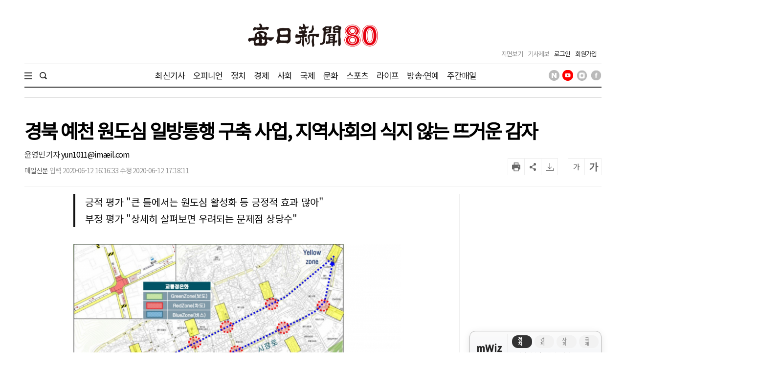

--- FILE ---
content_type: text/html; charset=UTF-8
request_url: https://www.imaeil.com/page/view/2020061115355442906
body_size: 25596
content:
<!DOCTYPE html PUBLIC "-//W3C//DTD XHTML 1.0 Transition-al//EN""http://www.w3.org/TR/xhtml1/DTD/xhtml1-transitional.dtd">
<html lang="ko">
	<head>
		<meta charset="utf-8">
		<meta http-equiv="X-UA-Compatible" content="IE=edge">
		<meta name="robots" content="max-image-preview:large">
		<!--meta name="viewport" content="width=1570"-->
		<meta name="mobile-web-app-capable" content="yes">
		<meta name="viewport" content="width=device-width, initial-scale=1.0">
		<link rel="shortcut icon" href="/assets/images/common/favicon.ico">
		<link rel="icon" href="/assets/images/common/favicon.ico">
		<!-- Google Tag Manager -->
		<script>(function(w,d,s,l,i){w[l]=w[l]||[];w[l].push({'gtm.start':
		new Date().getTime(),event:'gtm.js'});var f=d.getElementsByTagName(s)[0],
		j=d.createElement(s),dl=l!='dataLayer'?'&l='+l:'';j.async=true;j.src=
		'https://www.googletagmanager.com/gtm.js?id='+i+dl;f.parentNode.insertBefore(j,f);
	})(window,document,'script','dataLayer','GTM-N2MWQLTN');</script>
	<!-- End Google Tag Manager -->
	<link rel="canonical" href="https://www.imaeil.com/page/view/2020061115355442906" />
<link rel="alternate" media="only screen and (max-width: 640px)" href="https://m.imaeil.com/page/view/2020061115355442906">
<script async src="https://www.googletagmanager.com/gtag/js?id=G-8V0KN8JTVD"></script>
<script>
					  window.dataLayer = window.dataLayer || [];
					  function gtag(){dataLayer.push(arguments);}
					  gtag('js', new Date());

					  gtag('config', 'G-8V0KN8JTVD');
					</script>
	<title>경북 예천 원도심 일방통행 구축 사업, 지역사회의 식지 않는 뜨거운 감자 - 매일신문</title>
<meta name="google-site-verification" content="EH4lefeZvVuH6YSbOxoh-TWJC3HJiiNRCw9Zvij66O0" />
<meta property="fb:pages" content="1546081428979191">
<meta property="fb:app_id" content="728989947168357">
<meta id="meta_title" name="title" content="경북 예천 원도심 일방통행 구축 사업, 지역사회의 식지 않는 뜨거운 감자 - 매일신문"/>
<meta name="description" content="예천군이 추진하고 있는 &#039;원도심 일방통행 구축&#039; 사업 계획도..." />
<meta name="author" content="윤영민 기자 yun1011@imaeil.com" />
<meta name="news_keywords" content="차로,예천군,교통체증,차량,삼거리,전문가,대중교통,도시재생" />
<meta name="pubDate" content="2020-06-12 [16:16:33]" />
<meta name="keywords" content="차로,예천군,교통체증,차량,삼거리,전문가,대중교통,도시재생" />
<meta property="og:type" content="article" />
<meta property="og:url" content="https://www.imaeil.com/page/view/2020061115355442906" />
<meta property="og:title" content="경북 예천 원도심 일방통행 구축 사업, 지역사회의 식지 않는 뜨거운 감자" />
<meta property="og:description" content="예천군이 추진하고 있는 &#039;원도심 일방통행 구축&#039; 사업 계획도..."/>
<meta property="og:site" content="https://www.imaeil.com/page/view/2020061115355442906" />
<meta property="og:site_name" content="매일신문">
<meta property="og:image" content="https://www.imaeil.com/photos/2020/06/11/2020061115565077928_l.jpg" />
<meta name="twitter:card" content="summary_large_image" />
<meta name="twitter:title" content="경북 예천 원도심 일방통행 구축 사업, 지역사회의 식지 않는 뜨거운 감자" />
<meta name="twitter:description" content="예천군이 추진하고 있는 &#039;원도심 일방통행 구축&#039; 사업 계획도..."/>
<meta name="twitter:image" content="https://www.imaeil.com/photos/2020/06/11/2020061115565077928_l.jpg" />
<meta name="twitter:url" content="https://www.imaeil.com/page/view/2020061115355442906" />
<meta property="article:section" content="사회일반" />
<meta property="article:published_time" content="20200612T161633">
<link rel="alternate" type="application/rss+xml" href="https://www.imaeil.com/rss?cate=society">
<script type="application/ld+json">
{
    "@context": "https://schema.org",
    "@type": "NewsArticle",
    "headline": "경북 예천 원도심 일방통행 구축 사업, 지역사회의 식지 않는 뜨거운 감자",
    "image": [
        "https://www.imaeil.com/photos/2020/06/11/2020061115565077928_s.jpg",
        "https://www.imaeil.com/photos/2020/06/11/2020061115565077928_m.jpg",
        "https://www.imaeil.com/photos/2020/06/11/2020061115565077928_m.jpg"
    ],
    "datePublished": "2020-06-12T16:16:33+09:00",
    "dateModified": "2020-06-12T17:18:11+09:00",
    "author": [
        {
            "@type": "Person",
            "name": "윤영민",
            "url": "https://www.imaeil.com/writer_news?search=yun1011@imaeil.com"
        }
    ]
}
</script>
<script type="text/javascript" src="//wcs.naver.net/wcslog.js"></script>
<script src="https://t1.kakaocdn.net/kakao_js_sdk/2.4.0/kakao.min.js"></script>

                                <script src="https://securepubads.g.doubleclick.net/tag/js/gpt.js"></script> 
                            

<script>
  window.googletag = window.googletag || {cmd: []};
  googletag.cmd.push(function() {
    googletag.defineSlot('/77034085/article/right(1)_270x270', [270, 270], 'div-gpt-ad-1703063410032-0').addService(googletag.pubads());
    googletag.defineSlot('/77034085/article/mid(1)_300x250', [300, 250], 'div-gpt-ad-1703063622295-0').addService(googletag.pubads());
    googletag.defineSlot('/77034085/article/mid(2)_300x250', [300, 250], 'div-gpt-ad-1703063667232-0').addService(googletag.pubads());
    googletag.defineSlot('/77034085/article/mid(3)_300x250', [300, 250], 'div-gpt-ad-1703063724843-0').addService(googletag.pubads());
    googletag.defineSlot('/77034085/article/mid(4)_300x250', [300, 250], 'div-gpt-ad-1703063759739-0').addService(googletag.pubads());
    googletag.defineSlot('/77034085/article/mid_640x360', [[1, 1], [640, 360]], 'div-gpt-ad-1703063360115-0').addService(googletag.pubads());
    googletag.defineSlot('/77034085/article/right_top_160x600', [160, 600], 'div-gpt-ad-1710408286801-0').addService(googletag.pubads());
    googletag.pubads().enableSingleRequest();
    googletag.enableServices();
  });
</script>
<script type='text/javascript'>
  window._taboola = window._taboola || [];
  _taboola.push({article:'auto'});
  !function (e, f, u, i) {
    if (!document.getElementById(i)){
      e.async = 1;
      e.src = u;
      e.id = i;
      f.parentNode.insertBefore(e, f);
    }
  }(document.createElement('script'),
  document.getElementsByTagName('script')[0],
  '//cdn.taboola.com/libtrc/joongang-arb-maeilshinmun-desktop/loader.js',
  'tb_loader_script');
  if(window.performance && typeof window.performance.mark == 'function')
    {window.performance.mark('tbl_ic');}
</script>
                            
<script type="text/javascript">
                            _TRK_PI     = "PDV";
				            _TRK_PNC    = "2020061115355442906";
				            _TRK_PNC_NM = "경북 예천 원도심 일방통행 구축 사업, 지역사회의 식지 않는 뜨거운 감자";
				            _TRK_PNG    = "11004001000000000000";
				            _TRK_PNG_NM = "사회일반";
			            </script>

	<link type="text/css" rel="stylesheet" href="/assets/css/reset.css"><link type="text/css" rel="stylesheet" href="/assets/css/jquery-ui.min.css"><link type="text/css" rel="stylesheet" href="/assets/css/slick.min.css"><link type="text/css" rel="stylesheet" href="/assets/css/slick-theme.min.css"><link type="text/css" rel="stylesheet" href="/assets/css/skin.min.css?v=1.1.17"><link type="text/css" rel="stylesheet" href="/assets/css/common.min.css?v=1.1.17"><link type="text/css" rel="stylesheet" href="/assets/css/style.min.css?v=1.1.17">
	<link type="text/css" rel="stylesheet" href="/assets/css/bulma.css?v=1.1.17">

	
	<link rel="preconnect" href="https://fonts.googleapis.com">
	<link rel="preconnect" href="https://fonts.gstatic.com" crossorigin>
	<link href="https://fonts.googleapis.com/css2?family=Noto+Sans+KR&display=swap" rel="stylesheet">
	<style>
		* {font-family: "Noto Sans KR", "맑은 고딕", "Malgun Gothic", "open sans", Arial, sans-serif;}
		.article_head .title {font-size:39px; font-weight:600; line-height:42px; color:#000; margin-bottom:20px;}
		.article_view .article_content {font-weight:300; font-size:18px; line-height:1.8em;}
		.article_view .article_content .subtitle {border-left:4px solid #111; padding-left:20px; font-size:20px; line-height:1.7em; color:#111; margin-bottom:1.7em;}
		.article_view .article_content p {text-align:justify; font-size:18px; line-height:1.8em; margin-bottom:1.7em; word-break:keep-all; letter-spacing:0;}
		
		/* 캡챠 자동등록(입력)방지 기본 -pc 시작 */
		#captcha {display:inline-block;position:relative}
		#captcha legend {position:absolute;margin:0;padding:0;font-size:0;line-height:0;text-indent:-9999em;overflow:hidden}
		#captcha #captcha_img {height:80px;border:1px solid #898989;vertical-align:top;padding:0;margin:0}
		#captcha #captcha_mp3 {margin:0;padding:0;width:40px;height:40px;border:0;background:transparent;vertical-align:middle;overflow:hidden;cursor:pointer;background:url('/assets/nwcms/sample/site/images/common/captcha2.png') no-repeat;text-indent:-999px;border-radius:3px}
		#captcha #captcha_reload {margin:0;padding:0;width:40px;height:40px;border:0;background:transparent;vertical-align:middle;overflow:hidden;cursor:pointer;background:url('/assets/nwcms/sample/site/images/common/captcha2.png') no-repeat 0 -40px;text-indent:-999px;border-radius:3px}
		#captcha #captcha_key {margin:0 0 0 3px;padding:0 5px;width:90px;height:40px;border:1px solid #ccc;background:#fff;font-size:1.333em;font-weight:bold;text-align:center;border-radius:3px;vertical-align:top}
		#captcha #captcha_info {display:block;margin:5px 0 0;font-size:0.95em;letter-spacing:-0.1em}
		/* 캡챠 자동등록(입력)방지 기본 -pc 끝 */
	</style>

	<script src="/assets/js/jquery-1.12.4.min.js"></script><script src="/assets/js/jquery-ui.min.js"></script><script src="/assets/js/slick.min.js"></script><script src="/assets/js/skin.js"></script><script src="/assets/js/VerLim.min.js"></script><script src="/assets/js/common.js?v=1.1.7"></script>
	<script type="text/javascript" src="//maxcdn.bootstrapcdn.com/bootstrap/3.3.7/js/bootstrap.min.js"></script>
	

	

	<!-- bing.com Clarity 추적 코드 : PC -->
	<script type="text/javascript">
		(function(c,l,a,r,i,t,y){
			c[a]=c[a]||function(){(c[a].q=c[a].q||[]).push(arguments)};
			t=l.createElement(r);t.async=1;t.src="https://www.clarity.ms/tag/"+i;
			y=l.getElementsByTagName(r)[0];y.parentNode.insertBefore(t,y);
		})(window, document, "clarity", "script", "g67pqv64r0");
	</script>
	<script async src="https://pagead2.googlesyndication.com/pagead/js/adsbygoogle.js?client=ca-pub-5946465922532567" crossorigin="anonymous"></script>
	<script>
			window.googletag = window.googletag || {cmd: []};
			let anchorSlot;
			googletag.cmd.push(function() {
				anchorSlot = googletag.defineOutOfPageSlot('/77034085/article/Anchor_bottom', googletag.enums.OutOfPageFormat.BOTTOM_ANCHOR);
				if (anchorSlot) {
					anchorSlot.setTargeting("test", "anchor").addService(googletag.pubads());
				}
				googletag.pubads().enableSingleRequest();
				googletag.enableServices();
			});
		</script>
</head>
<body>
	<!-- Google Tag Manager (noscript) -->
	<noscript><iframe src="https://www.googletagmanager.com/ns.html?id=GTM-N2MWQLTN"
	height="0" width="0" style="display:none;visibility:hidden"></iframe></noscript>
	<!-- End Google Tag Manager (noscript) -->
	<div id="wrap">
		

		<style>/**/
#header .header_bottom > .inner .sns_list ul li img {width:22px; height:22px;}</style><script type="text/javascript" src="/assets/js/VerLim.min.js"></script>
<script type="text/javascript" src="/assets/js/ResizeSensor.js"></script>
<!--script type="text/javascript" src="/assets/js/theia-sticky-sidebar.js"--></script>
<script type="text/javascript">
    $(document).ready(function () {
        /*$('.section,  .aside2').theiaStickySidebar({
            containerSelector: '.section',
        });*/

        $().VerLim({
            color: "#dd2266",
            autoHide: "off",
            autoHideTime: "2",
            theme: "on",
            position: "top",
            thickness: "2px",
            shadow: "off"
        });

        var view_head_height = $(".article_head").offset().top; //view헤더 고정용
        $(window).scroll(function () {
            if ($(this).scrollTop() >= view_head_height) {
                $("#header").addClass("active");
                $("#header .header_mid > .logo img").attr("src", "/assets/images/common/symbol_g.png");
                $("#header #gnb_twodepth").css("display", "none");
                $("#gnb_wrap").css("display", "none");
                $("#scroller").css("display", "block");
                $("#header .head_title").html($(".article_head .title").text()).css("display", "block");
                $("#header .header_mid > .logo").css("display", "none");
                $("#header .header_mid .header_left > .date").css("display", "none");
                $("#header .header_mid > .head_section_title").css("display", "block");
                $(".wing_banner .wb_left, .wing_banner .wb_right").css("top","130px");
                 
            } else {
                $("#header").removeClass("active");
                $("#header .header_mid > .logo img").attr("src", "/upload/2023/logo_80.jpg");
                $("#header #gnb_wrap #gnb > ul > li > ul").css("display", "none");
                $("#gnb_wrap").css("display", "block");
                $("#scroller").css("display", "none");
                $("#header .head_title").css("display", "none");
                $("#header .header_mid > .logo").css("display", "block");
                $("#header .header_mid .header_left > .date").css("display", "block");
                $("#header .header_mid > .head_section_title").css("display", "none");
                $(".wing_banner .wb_left, .wing_banner .wb_right").css("top","0");
            }

            var scrollTo = $(window).scrollTop();
            var docHeight = $(document).height();
            var windowHeight = $(window).height();
            var scrollPercent = (scrollTo / (docHeight - windowHeight)) * 100;
            $(".scroller").css("width", scrollPercent + "%");
        });
    });
</script>
<div id="header" class="header_article_view">
    <!-- 헤더 미들 시작 -->
    <div class="header_mid">
        <div class="logo">

            <!-- 기존 로고 -->
<!--   <a href="https://www.imaeil.com"><img src="/assets/images/common/logo.png" alt="매일신문"></a>      -->

   
       <!-- 80주년 로고 -->
      <a href="/"><img src="/upload/2023/logo_80.jpg" alt="매일신문"></a>      

        </div>
        <h2 class="head_section_title"></h2>
        <h3 class="head_title"> </h3>
        <div class="header_right">
            <div class="util">
                <ul>
                    <li><a href="https://www.imaeil.com/pdf_list">지면보기</a></li>
                    <li><a href="javascript:window.open('/pages/comm/report.php', '기사제보', 'top=100, left=200, width=800, height=800, status=no, menubar=no, toolbar=no, resizable=no');">기사제보</a></li>
                                            <li class="member"><a href="https://www.imaeil.com/login">로그인</a></li>
                        <li class="member"><a href="https://www.imaeil.com/member/join_select">회원가입</a></li>
                                    </ul>
            </div>
        </div>
    </div>
    <!-- 헤더 미들 끝 -->
    <!-- 헤더 바텀 시작 -->
    <div class="header_bottom">
        <div class="inner">
            <div class="total_menu_btn">
                <div class="bar1"></div>
                <div class="bar2"></div>
                <div class="bar3"></div>
            </div>
            <div class="search">
                <span class="search_open"><img src="/assets/images/common/h_icon_search.png" alt="검색" width="15" height="15"></span>
                <form name="searchForm" method="post" action="https://search.imaeil.com/RSA/front_new/Search.jsp">
                    <input type="text" id="header_search" name="qt" value="">
                    <span class="search_btn"><img src="/assets/images/common/h_icon_search.png" alt="검색" width="15" height="15"></span>
                </form>
            </div>
            <!-- gnb 시작 -->
<ul class="gnb">
    <li><a href="https://www.imaeil.com/latest_article" target="_self">최신기사</a></li>
<li><a href="https://www.imaeil.com/opinion" target="_self">오피니언</a></li>
<li><a href="https://www.imaeil.com/politics" target="_self">정치</a></li>
<li><a href="https://www.imaeil.com/economy" target="_self">경제</a></li>
<li><a href="https://www.imaeil.com/society" target="_self">사회</a></li>
<li><a href="https://www.imaeil.com/nations" target="_self">국제</a></li>
<li><a href="https://www.imaeil.com/culture" target="_self">문화</a></li>
<li><a href="https://www.imaeil.com/sport" target="_self">스포츠</a></li>
<li><a href="https://www.imaeil.com/life" target="_self">라이프</a></li>
<li><a href="https://www.imaeil.com/entertainment" target="_self">방송·연예</a></li>
<li><a href="https://www.imaeil.com/maeilweek" target="_self">주간매일</a></li>

</ul>
<!-- gnb 끝 -->
            <div class="sns_list">
                <ul>
                    <li><a href="https://post.naver.com/imaeil-com" target="_blank"><img src="/assets/images/common/icon_head_nv.png" alt="매일신문 네이버 포스트" title="매일신문 네이버 포스트"></a></li>
                    <li><a href="https://www.youtube.com/user/MaeilShinmun" target="_blank"><img src="/assets/images/common/icon_head_yt1.png" alt="TV 매일신문" title="TV 매일신문"></a></li>
                    <li><a href="https://www.instagram.com/newsmaeil/" target="_blank"><img src="/assets/images/common/icon_head_inst.png" alt="매일신문 공식 인스타그램" title="매일신문 공식 인스타그램"></a></li>
                    <li><a href="https://www.facebook.com/maeil.shinmun/" target="_blank"><img src="/assets/images/common/icon_head_fb.png" alt="매일신문 페이스북" title="매일신문 페이스북"></a></li>
                </ul>
            </div>

        </div>
        <div class="total_menu_wrap">
            <div class="inner">
                <ul>
<li class="panel">
    <p class="title"><a href="https://www.imaeil.com/latest_article" target="_self">최신기사</a></p>
</li>
<li class="panel">
    <p class="title"><a href="https://www.imaeil.com/opinion" target="_self">오피니언</a></p>
    <ul>
        <li><a href="https://www.imaeil.com/editorial" target="_self">사설</a></li>
        <li><a href="https://www.imaeil.com/within" target="_self">사내칼럼</a></li>
        <li><a href="https://www.imaeil.com/outside" target="_self">사외칼럼</a></li>
        <li><a href="https://www.imaeil.com/daily" target="_self">매일희평</a></li>
    </ul>
</li>
<li class="panel">
    <p class="title"><a href="https://www.imaeil.com/politics" target="_self">정치</a></p>
    <ul>
        <li><a href="https://www.imaeil.com/politics_general" target="_self">정치일반</a></li>
        <li><a href="https://www.imaeil.com/sejong" target="_self">정부·청와대</a></li>
        <li><a href="https://www.imaeil.com/National_Assembly" target="_self">국회·정당</a></li>
        <li><a href="https://www.imaeil.com/national_defense" target="_self">북한·국방</a></li>
        <li><a href="https://www.imaeil.com/area" target="_self">지역정가</a></li>
    </ul>
</li>
<li class="panel">
    <p class="title"><a href="https://www.imaeil.com/economy" target="_self">경제</a></p>
    <ul>
        <li><a href="https://www.imaeil.com/economy_general" target="_self">경제일반</a></li>
        <li><a href="https://www.imaeil.com/property" target="_self">부동산</a></li>
        <li><a href="https://www.imaeil.com/finance" target="_self">금융·증권·보험</a></li>
        <li><a href="https://www.imaeil.com/foundation" target="_self">산업·기업·창업</a></li>
        <li><a href="https://www.imaeil.com/apprehension" target="_self">구인·구직</a></li>
        <li><a href="https://www.imaeil.com/vehicle" target="_self">유통·IT·자동차</a></li>
    </ul>
</li>
<li class="panel">
    <p class="title"><a href="https://www.imaeil.com/society" target="_self">사회</a></p>
    <ul>
        <li><a href="https://www.imaeil.com/society_general" target="_self">사회일반</a></li>
        <li><a href="https://www.imaeil.com/incident" target="_self">사건사고</a></li>
        <li><a href="https://www.imaeil.com/court" target="_self">검찰·경찰·법원</a></li>
        <li><a href="https://www.imaeil.com/medical" target="_self">보건·의료</a></li>
        <li><a href="https://www.imaeil.com/education" target="_self">교육</a></li>
        <li><a href="https://www.imaeil.com/neighbor" target="_self">이웃사랑</a></li>
        <li><a href="https://www.imaeil.com/local_news" target="_self">지역별 뉴스</a></li>
    </ul>
</li>
<li class="panel">
    <p class="title"><a href="https://www.imaeil.com/nations" target="_self">국제</a></p>
    <ul>
        <li><a href="https://www.imaeil.com/nations_general" target="_self">국제일반</a></li>
        <li><a href="https://www.imaeil.com/america" target="_self">미국·중국·일본</a></li>
        <li><a href="https://www.imaeil.com/topic" target="_self">해외토픽</a></li>
    </ul>
</li>
<li class="panel">
    <p class="title"><a href="https://www.imaeil.com/culture" target="_self">문화</a></p>
    <ul>
        <li><a href="https://www.imaeil.com/culture_general" target="_self">문화일반</a></li>
        <li><a href="https://www.imaeil.com/music" target="_self">음악·공연</a></li>
        <li><a href="https://www.imaeil.com/art" target="_self">미술·전시</a></li>
        <li><a href="https://www.imaeil.com/literature" target="_self">문학·책</a></li>
        <li><a href="https://www.imaeil.com/religion" target="_self">종교</a></li>
    </ul>
</li>
<li class="panel">
    <p class="title"><a href="https://www.imaeil.com/sport" target="_self">스포츠</a></p>
    <ul>
        <li><a href="https://www.imaeil.com/sport_general" target="_self">스포츠일반</a></li>
        <li><a href="https://www.imaeil.com/baseball" target="_self">야구</a></li>
        <li><a href="https://www.imaeil.com/football" target="_self">축구</a></li>
        <li><a href="https://www.imaeil.com/basketball" target="_self">농구</a></li>
        <li><a href="https://www.imaeil.com/golf" target="_self">골프</a></li>
        <li><a href="https://www.imaeil.com/community_sport" target="_self">지역스포츠</a></li>
    </ul>
</li>
<li class="panel">
    <p class="title"><a href="https://www.imaeil.com/life" target="_self">라이프</a></p>
    <ul>
        <li><a href="https://www.imaeil.com/life_general" target="_self">라이프일반</a></li>
        <li><a href="https://www.imaeil.com/festival" target="_self">여행·축제</a></li>
        <li><a href="https://www.imaeil.com/taste" target="_self">맛</a></li>
        <li><a href="https://www.imaeil.com/health" target="_self">건강</a></li>
        <li><a href="https://www.imaeil.com/the_report" target="_self">인사·화촉·모임·부음</a></li>
        <li><a href="https://www.imaeil.com/reader" target="_self">독자</a></li>
        <li><a href="https://www.imaeil.com/pet" target="_self">펫</a></li>
        <li><a href="https://www.imaeil.com/fortune" target="_self">운세</a></li>
    </ul>
</li>
<li class="panel">
    <p class="title"><a href="https://www.imaeil.com/entertainment" target="_self">연예</a></p>
    <ul>
        <li><a href="https://www.imaeil.com/entertainment_general" target="_self">연예일반</a></li>
        <li><a href="https://www.imaeil.com/movie" target="_self">방송·영화·OTT</a></li>
        <li><a href="https://www.imaeil.com/broadcasting" target="_self">가요·POP</a></li>
    </ul>
</li>
<li class="panel">
    <p class="title"><a href="https://www.imaeil.com/mstory" target="_self">포토·영상</a></p>
    <ul>
        <li><a href="https://www.imaeil.com/picture" target="_self">영상</a></li>
        <li><a href="https://www.imaeil.com/photo" target="_self">포토</a></li>
        <li><a href="https://www.imaeil.com/graphics" target="_self">그래픽</a></li>
        <li><a href="https://www.imaeil.com/card_news" target="_self">카드뉴스</a></li>
    </ul>
</li>
<li class="panel">
    <p class="title"><a href="https://www.imaeil.com/maeilweek" target="_self">주간매일</a></p>
    <ul>
        <li><a href="https://www.imaeil.com/maeilweek_general" target="_self">주간매일일반</a></li>
    </ul>
</li>
<li class="panel">
    <p class="title"><a href="https://www.imaeil.com/hometownlove" target="_self">고향사랑</a></p>
    <ul>
        <li><a href="https://www.imaeil.com/htl_Gumi" target="_self">구미</a></li>
    </ul>
</li>
<li class="panel">
    <p class="title"><a href="https://www.imaeil.com/rss_service" target="_self">매일신문 RSS</a></p>
</li>
</ul>
            </div>
        </div>
    </div>
    <!-- 헤더 바텀 끝 -->
</div>
		<div id="container">
						<script async defer src="/assets/js/ami_analytics.js"></script>
<script>
    $(function () {
       
        var sec_h = $(".section").innerHeight();
        var aside_h = $(".aside").innerHeight();
        sec_h = sec_h + 400;
        if ($(".wb_left").innerHeight() < sec_h) {
            $(".wb_left").css("height", sec_h + "px");
            $(".wb_right").css("height", sec_h + "px");
        }

        var wcms_category_name = $("#wcms_category_name").val();
        $(".header_mid > .head_section_title").text(wcms_category_name);
        //var idx = $("#articlebody").contents().length;
        var idx = $("#articlebody p").length;
        console.log(idx);
        if (idx > 0) {
            //$("#articlebody").contents().eq(5).after($("#art_mid_ad1"));
            $("#articlebody p").eq(4).after($("#art_mid_ad1"));
            $("#art_mid_ad1").show();

            //$("#articlebody").contents().eq(11).after($("#art_mid_ad2"));
            $("#articlebody p").eq(9).after($("#art_mid_ad2"));
            $("#art_mid_ad2").show();
        }
        if (idx < 11) {
            $("#articlebody").contents().last().after($("#art_mid_ad2"));
            $("#art_mid_ad2").hide();
        }

        if (idx <= 4) {
            $("#art_mid_ad1").hide();
        }
        //기사 광고 추가 끝

        // 기사 댓글
        var news_code = $("#ca_code").val();
        var param = {};
        param.class = "/api/livereComment";
        param.code  = news_code;

        /*$.ajax({
            url: window.location.protocol + '//' + window.location.host + '/api.php',
            type: "POST",
            dataType: "JSON",
            data: param,
            success: function (result) {
                $(".comment_cnt span").text(result);
            }
        });
        $("li.comment_cnt").click(function (){
            var position = $("#lv-container").offset();
            $("html, body").animate({scrollTop: (position.top - 300)}, 300);
        });*/
    });

    function newsScrap() {
        var news_code = $("#ca_code").val();
        var param = {};
        param.class = "/join/newsScrapProcess";
        param.news_code = news_code;

        $.ajax({
            url: window.location.protocol + '//' + window.location.host + '/api.php',
            type: "POST",
            dataType: "JSON",
            data: param,
            success: function (result) {
                if (result.status == "success") {
                    alert("스크랩이 완료 되었습니다.");
                } else if (result.status == "login_fail") {
                    alert("로그인 후 이용 가능합니다.");
                } else if (result.status == "already") {
                    alert("이미 스크랩 하였습니다.");
                } else {
                    alert("잠시 후 다시 시도하여 주세요.");
                }
            }
        });
    }
</script>

<!-- 본문내상단 광고 시작 -->
<div class="art_mid_ad" id="art_mid_ad1" style="display:none;">
    <div style='float:left; min-width: 300px; min-height: 250px;'>
<!-- /77034085/article/mid(1)_300x250 -->
<div id='div-gpt-ad-1703063622295-0' style='min-width: 300px; min-height: 250px;'>
  <script>
    googletag.cmd.push(function() { googletag.display('div-gpt-ad-1703063622295-0'); });
  </script>
</div>
    </div>
    <div style='float:right; min-width: 300px; min-height: 250px;'>
<!-- /77034085/article/mid(2)_300x250 -->
<div id='div-gpt-ad-1703063667232-0' style='min-width: 300px; min-height: 250px;'>
  <script>
    googletag.cmd.push(function() { googletag.display('div-gpt-ad-1703063667232-0'); });
  </script>
</div>
    </div>
    <div style="clear:both;"></div>
    <div class="h20"></div>
</div>
<!-- 본문내상단 광고 끝 -->
<!-- 본문내중단 광고 시작 -->
<div class="art_mid_ad" id="art_mid_ad2" style="display:none; text-align:center;">
  <div style='float:left; min-width: 300px; min-height: 250px;'>
    <!-- /77034085/article/mid(3)_300x250 -->
    <div id='div-gpt-ad-1703063724843-0' style='min-width:300px; min-height:250px;'>
      <script>
        document.addEventListener("DOMContentLoaded", function () {
          const adDiv = document.getElementById('div-gpt-ad-1703063724843-0');

          googletag.cmd.push(function () {
            googletag.display('div-gpt-ad-1703063724843-0');
          });

          const observer = new IntersectionObserver((entries) => {
            entries.forEach(entry => {
              if (entry.isIntersecting) {
                googletag.cmd.push(function () {
                  googletag.pubads().refresh([
                    googletag.pubads().getSlots().find(slot =>
                      slot.getSlotElementId() === 'div-gpt-ad-1703063724843-0')
                  ]);
                });
              }
            });
          }, {
            threshold: 0.5
          });
          observer.observe(adDiv);
        });
      </script>
    </div>
  </div>
  <div style='float:right; min-width: 300px; min-height: 250px;'>
    <!-- /77034085/article/mid(4)_300x250 -->
    <div id='div-gpt-ad-1703063759739-0' style='min-width:300px; min-height:250px;'>
      <script>
        document.addEventListener("DOMContentLoaded", function () {
          const adDiv = document.getElementById('div-gpt-ad-1703063759739-0');

          googletag.cmd.push(function () {
            googletag.display('div-gpt-ad-1703063759739-0');
          });

          const observer = new IntersectionObserver((entries) => {
            entries.forEach(entry => {
              if (entry.isIntersecting) {
                googletag.cmd.push(function () {
                  googletag.pubads().refresh([
                    googletag.pubads().getSlots().find(slot =>
                      slot.getSlotElementId() === 'div-gpt-ad-1703063759739-0')
                  ]);
                });
              }
            });
          }, {
            threshold: 0.5
          });
          observer.observe(adDiv);
        });
      </script>
    </div>
  </div>
  <div class="h20"></div>
</div>
<!-- 본문내중단 광고 끝 -->
<div class="inner">
    <!-- 윙배너 시작 -->
    <div class="wing_banner">
        <div class="wb_left">
            <div style="position:relative; padding-left:140px;">
                <div style="position:fixed;">
                    <!-- 좌측날개 광고 -->
                    <script src='https://assets.cueknow.co.kr/script/phantomad.min.js#0Hes' defer></script>
                    <!-- 좌측날개 광고 끝 -->
                </div>
            </div>
        </div>
        <div class="wb_right">
            <div style="position:relative; padding-right:140px;">
                <div style="position:fixed;">
                    <!-- 우측날개 광고 -->
                    <!-- /77034085/article/right_top_160x600 -->
<div id='div-gpt-ad-1710408286801-0' style='min-width: 160px; min-height: 600px;'>
  <script>
    googletag.cmd.push(function() { googletag.display('div-gpt-ad-1710408286801-0'); });
  </script>
</div>
                </div>
            </div>
        </div>
    </div>
    <!-- 윙배너 끝 -->
    <!-- 페이지상단 광고 -->
    <div class="h20"></div>
    <!-- 페이지상단 광고 끝 -->
    <div class="article_head">
        <img src="/assets/images/common/article_view_logo.png" alt="매일신문" style="display:none; margin:0 0 20px 0;">
        <h1 class="title">
            경북 예천 원도심 일방통행 구축 사업, 지역사회의 식지 않는 뜨거운 감자
        </h1>

        <div class="util_box">
            <div class="footer_byline">
                <span class="name"><a href="https://www.imaeil.com/writer_news?search=yun1011@imaeil.com" style="color: #333;">윤영민 기자 </a>yun1011@imaeil.com</span> <span class="email"></span>
            </div>
            <div class="byline">
                <span class="writer">매일신문</span> <span class="email"></span>
                <span class="date">입력 2020-06-12 16:16:33 수정 2020-06-12 17:18:11</span>
            </div>
            <div class="tools">
<!-- 요약 버튼 시작 -->
                    <div class="mwiz-wrapper">
  <div class="robot-hover-box">
    <img src="/upload/robot.png" alt="로봇" id="mwiz_block" class="robot-icon">

    <!-- ✅ 말풍선 전체 감싼 요소 -->
    <div class="robot-speech-container">
    
      <div class="noticeText">
  <div class="mwiz-header"> mWiz <span class="mwiz-headersub">이 기사 포인트</span>
 </div>
 
        <p id="mwiz_summary" class="text1"></p>
         <p class="text_ex" id="mwiz_info">
</p>
      </div>
    </div>
  </div>
</div>
<!-- 요약 버튼 끝 -->
                <ul class="btns">
                    <!--<li class="comment_cnt"><span>0</span></li>-->
                    <li class="print"></li>
                    <li class="share"></li>
                    <li class="scrap" onclick="newsScrap();"></li>
                    <li class="font_down" onclick="fontsize('down')">가</li>
                    <li class="font_up" onclick="fontsize('up')">가</li>
                </ul>
            </div>
            <div class="share_tools">
                <ul class="lists">
                    <li><a href="javascript:facebook_share();"><img src="/assets/images/common/article_view_icon_fb.png" alt="페이스북에 공유하기"><span>페이스북</span></a></li>
                    <li><a href="javascript:twitter_share();"><img src="/assets/images/common/article_view_icon_x.png" alt="x에 공유하기"><span>X</span></a></li>
                    <!--li><a href="javascript:kakao_share();"><img src="/assets/images/common/article_view_icon_ks.png" alt="카카오스토리에 공유하기"><span>카카오스토리</span></a></li-->
                    <li><a href="javascript:band_share();"><img src="/assets/images/common/article_view_icon_bd.png" alt="밴드에 공유하기"><span>밴드</span></a></li>
                    <li><a href="javascript:naver_share();"><img src="/assets/images/common/article_view_icon_nb.png" alt="네이버블로그에 공유하기"><span>네이버블로그</span></a></li>
                    <li><a href="javascript:;" id="kakao-link-btn"><img src="/assets/images/common/article_view_icon_kko.png" alt="카카오톡에 공유하기"><span>카카오톡</span></a></li>
                    <li><a href="javascript:line_share();"><img src="/assets/images/common/article_view_icon_ln.png" alt="라인에 공유하기"><span>라인</span></a></li>
                </ul>
                <div class="url_copy">
                    <input type="text" id="ami_url_copy" readonly="">
                    <span onclick="amiCopyUrlToClipboard()">URL복사</span>
                </div>
            </div>
        </div>
    </div>
    <!-- 섹션 시작 -->
    <div class="section">
        <!-- 기사본문 시작 -->
        <div class="article_view v2">
            <div class="article_content">
                <!-- <figure>
                    <img src="{wcms_img}" alt="{wmcs_alt]">
                </figure> -->
                <p class="subtitle">
                    긍적 평가 "큰 틀에서는 원도심 활성화 등 긍정적 효과 많아"<br/>부정 평가 "상세히 살펴보면 우려되는 문제점 상당수"
                </p>
                <div id="articlebody" itemprop="articleBody">
                    <p>
                        <figure class="img_center">
                    <img src="https://www.imaeil.com/photos/2020/06/11/2020061115565077928_l.jpg" alt="예천군이 추진하고 있는 " width="640" height="463" />
                    <figcaption>
                        예천군이 추진하고 있는 '원도심 일방통행 구축' 사업 계획도. 사업이 완료되면 위, 아래 두 파란색 점선이 기존 왕복 2차로에서 화살표 방향 일방통행 1차로로 바뀐다. 예천군 제공
                    </figcaption>
                </figure><p>경북 예천군이 원도심 활성화 등을 위해 내놓은 '원도심 일방통행' 구축 사업 구상안(2019년 11월 4일 자 8면)이 마무리 단계로 접어들면서 지역사회의 뜨거운 감자로 떠오른다. 해당 사업을 두고 주민은 물론 전문가들 사이에도 다양한 의견이 나오고 있어서다.</p><p>예천 원도심 일방통행 구축 기본 구상안에 따르면 동서로 연결된 예천읍 시장로(굴모삼거리~한전삼거리)와 효자로(한전삼거리~굴모리삼거리) 두 구간의 기존 왕복 2차로는 한 구간씩 각 1차로 변경, 일방통행 도로로 바뀐다. 줄어드는 1차로는 주차시설 및 인도로 확장, 조성된다.</p><p>'원도심 일방통행 구축' 구상안을 두고 현재 예천은 거시적인 긍정적 평가와 미시적인 부정적 평가 등으로 엇갈린 견해가 팽팽히 맞서고 있다.</p><p>거시적 긍정 평가를 하는 이들은 일방통행을 통해 교통환경 개선될 경우 교통안전은 물론 지역경제 및 도심 활성화 등의 도시재생수단으로 작용할 것이라고 입을 모은다.</p><p>지난 9일 열린 원도심 일방통행 체계 기본구상 교통정책 전문가 토론회에서도 이 같은 전문가들의 의견이 주를 이뤘다.</p><p>반대 여론도 만만찮다. 일방통행 도로가 될 경우 ▷소방차, 구급차 등 긴급차량 통행 지장▷대상구간 내 화물하역 불편 ▷대중교통 이용 불편 ▷일방통행 1차로 운영 시 교통체증 유발 등 부정적 요인을 우려하는 주장이 나오고 있다.</p><p>특히 긴급차량 출동 시 통행에 지장이 있다는 점이 가장 큰 쟁점으로 떠오르고 있다. 반대 방향인 일방통행 구간에서 사고가 발생할 경우 긴급차량이 도로를 우회해야 되기 때문이다. 촌각을 다투는 사고 시에는 역주행할 수도 있지만, 자칫 2차 사고로 이어질 수도 있다는 것.</p><p>소방 당국 관계자는 "지역의 주도로를 1차로 일방통행으로 개편하는 부분에 있어 긴급차량 통행 문제는 충분히 우려되는 상황"이라고 밝혔다. 다만 "기본 계획 수립 전 예천군과 일방통행 차도 폭 확장 또는 기존 간선 활용 등 긴급차량 진입로를 확보하기 위한 논의가 오갈 것"이라고 했다.</p><p>1차로 일방통행은 긴급차량 출동 문제뿐 아니라 교통체증도 예상된다. 1차로만 사용하게 되면 화물과 버스, 택시 등이 하역 또는 승하차하는 과정에서 교통의 흐름을 막아 차량이 정체할 수 있어서다. 게다가 차도 바로 옆에 주차장까지 조성돼 주정차하는 차량으로 인해 차가 밀릴 우려도 있다.</p><p>예천군은 우선 최대한 개선 방향을 타진해 최종 기본 계획 구상안을 내놓겠다고 했다.</p><p>예천군 관계자는 "원도심 일방통행이 구축되면 장기적으로 지역에 큰 기대효과를 가져올 것"이라며 "사업 안에서 문제로 지적되는 부분들은 여러 전문가와 주민들의 여러 의견을 수렴해 본격적인 사업이 실시되기 전 최대한 고쳐나갈 것"이라고 했다.</p>
                    </p>
                </div>
                <div class="tag">
                    <ul>
                        <!--<li><a href="#">#야권</a></li>
                        <li><a href="#">#유승민</a></li>
                        <li><a href="#">#단일</a></li>
                        <li><a href="#">#경선</a></li>
                        <li><a href="#">#대선</a></li>
                        <li><a href="#">#국민의당</a></li>
                        <li><a href="#">#시선집중</a></li>
                        <li><a href="#">#보궐선거</a></li>
                        <li><a href="#">#원내대표</a></li>
                        <li><a href="#">#검찰총장</a></li>-->
                    </ul>
                </div>
                <!--<a href="#"><img style="width:100%;" src="/assets/images/common/naver_banner.jpg" alt="naver에서 매일신문을 만나보세요!"></a>-->
                <div class="chn_box">
                    <div>
                        <a href="https://tv.naver.com/maeilshinmun" target="_blank">네이버TV<span>구독 +</span></a>
                    </div>
                    <div>
                        <a href="https://www.youtube.com/c/MaeilShinmun" target="_blank">유튜브<span>구독 +</span></a>
                    </div>
                </div>
            </div>
        </div>
        <!-- 기사본문 끝 -->
        <div class="h20"></div>
        <!-- 8번광고 시작 -->
        <div style="text-align:center;">
       <!-- /77034085/article/mid_640x360 -->
        <div id='div-gpt-ad-1703063360115-0' style='min-width:640px; min-height:360px;'>
	      <script>
	 document.addEventListener("DOMContentLoaded", function () {
		    const adDiv = document.getElementById('div-gpt-ad-1703063360115-0');
		
		    googletag.cmd.push(function() {
		      googletag.display('div-gpt-ad-1703063360115-0');
		    });

		    const observer = new IntersectionObserver((entries) => {
		      entries.forEach(entry => {
		        if (entry.isIntersecting) {
		          googletag.cmd.push(function() {
		            googletag.pubads().refresh([
		              googletag.pubads().getSlots().find(slot =>
		                slot.getSlotElementId() === 'div-gpt-ad-1703063360115-0')
		            ]);
		          });
		        }
		      });
		    }, {
		      threshold: 0.5
		    });
		    observer.observe(adDiv);
		  });
		</script>
           </div>
       </div>
       <!-- 8번광고 끝 -->
        <div class="h20"></div>
        <div>
            <iframe src="//io1.innorame.com/imp/A7x7zybX8NjD.iframe" width="100%" height="260" allowtransparency = "true" marginwidth="0" marginheight="0" hspace="0" vspace="0" frameborder="0" scrolling="no" style="width:280px;min-width:100%;position:relative;z-index:99999999999;"></iframe>
        </div>
        <!-- 기사 하단 시작 -->
        <div class="article_view_bottom">
            <div class="h70"></div>
            <!-- 기사 리스트 014 시작 -->
            <!--<div class="arl_014">
                <h2 class="head_title">
                    최신 기사
                </h2>
                <ul id="sub_view1" class="wcms_outline" control_type="A" paging_yn="N">
                    <li>
                        <p class="title">
                            <a href="{wcms_link}">경북 예천 원도심 일방통행 구축 사업, 지역사회의 식지 않는 뜨거운 감자</a>
                        </p>
                    </li>
                </ul>
            </div>-->
            <input type="hidden" id="wcms_category_name" value="최신" />
            <div class="arl_014">
                <h2 class="head_title">
                    최신 기사
                </h2>
                <ul class="category_refer_news_list">
                    
                    <!--<li>
                        <p class="title">
                            <a href="{wcms_link}">경북 예천 원도심 일방통행 구축 사업, 지역사회의 식지 않는 뜨거운 감자</a>
                        </p>
                    </li>-->
                </ul>
            </div>
            <!-- 기사 리스트 014 끝 -->
            <div class="h25"></div>
            <!--div class="line"></div-->
            <div class="h20"></div>
            <!-- 라이브리 시작 -->
            <div class="livery" style="min-height:500px;">
                <div id="lv-container" data-id="imaeil" data-uid="NTMxLzEzNTM2LzU5NA==">
                    <script type="text/javascript">
                        var rfurlNew = 'news.imaeil.com/page/view/2020061115355442906';
                        window.livereOptions = {
                            refer: rfurlNew,
                            customMessage: {
                                m_write_placeholder: '매일신문은 모든 댓글을 소중히 생각합니다. 다음의 경우에는 고지없이 삭제하겠습니다. \n·음란 및 청소년 유해 정보 ·개인정보 ·명예훼손 소지가 있는 댓글 ·도배성 댓글 ·기타 관련 법률 및 법령에 위배되는 댓글'
                            }
                        };

                        (function (d, s) {
                            var j, e = d.getElementsByTagName(s)[0];

                            if (typeof LivereTower === 'function') {
                                return;
                            }

                            j = d.createElement(s);
                            j.src = 'https://cdn-city.livere.com/js/embed.dist.js';
                            j.async = true;
                            e.parentNode.insertBefore(j, e);
                        })(document, 'script');
                    </script>
                    <noscript>라이브리 댓글 작성을 위해 JavaScript를 활성화해주세요</noscript>

                </div>
            </div>
            <!-- 라이브리 끝 -->
            <div class="h30"></div>
            <!-- 바이라인하단1 광고 시작 -->
            <div class="art_mid_ad" id="art_mid_ad4" style="text-align:center; min-height:1010px;">
                <div id="taboola-below-article-thumbnails-new"></div>
                <script async type="text/javascript">
                    window._taboola = window._taboola || [];
                    _taboola.push({
                        mode: 'alternating-thumbs-desk-4x3',
                        container: 'taboola-below-article-thumbnails-new',
                        placement: 'Below Article Thumbnails New',
                        target_type: 'mix'
                    });
                </script>
            </div>
            <!-- 바이라인하단1 광고 끝 -->
            <div class="h30"></div>
            <div class="line"></div>
            <div class="h30"></div>
            <!-- 기사 리스트 015 시작 -->
            <!--
            <div class="arl_015">
                <h2 class="head_title">
                    정치기사
                </h2>
                <ul id="sub_section2" class="wcms_outline" control_type="A" paging_yn="N">
                    <li>
                        <p class="title">
                            <a href="{wcms_link}">경북 예천 원도심 일방통행 구축 사업, 지역사회의 식지 않는 뜨거운 감자</a>
                        </p>
                    </li>
                </ul>
            </div>
            -->
            <!-- 기사 리스트 015 끝 -->
            <div class="h25"></div>
            <div class="line"></div>
            <div class="h30"></div>
        </div>
        <!-- 기사 하단 끝 -->
    </div>
    <!-- 섹션 끝 -->
    <!-- 사이드 시작 -->
    <div class="aside aside2">
        <div class="wcms_side"><!-- 매일 pick api 추가 -->
<script>
 $(function() {
    $.get("https://www.imaeil.com/naver_channel/maeil_pick.json", function (result) {
            $('#maeil_pick').html("")
            if (result) {
                for (i = 0; i < result.length; i++) {
                    var itemEl = document.createElement("li");
                    itemEl.innerHTML = '<p class="title"><a href="' + result[i].url +
                        '">' + result[i].title + '</a></p>';
                        $('#maeil_pick').append(itemEl);
                }
            }
        }, 'json');
   });
</script>

<!-- 매일 HOT 코너 5 시작
<div>
    <a href="/money">
        <img src="/upload/sub1.png" alt="">
    </a>
    <a href="/medical">
        <img src="/upload/sub2.png" style="margin-top:-1px;" alt="">
    </a>
    <a href="/hotplace">
        <img src="/upload/sub3.png" style="margin-top:-1px;" alt="">
    </a>
    <a href="/pet">
        <img src="/upload/sub4.png" style="margin-top:-1px;" alt="">
    </a>
    <a href="/travel">
        <img src="/upload/sub5.png" style="margin-top:-1px;" alt="">
    </a>
</div>
<div class="h20"></div>
 // 매일 HOT 코너 5  끝-->
<!-- <div class="h20"></div> -->
            <!-- 3번광고 시작 -->
<div style="text-align:center;">
        <!-- /77034085/article/right(1)_270x270 -->
        <div id='div-gpt-ad-1703063410032-0' style='min-width: 270px; min-height: 270px;'>
            <script>
                googletag.cmd.push(function() { googletag.display('div-gpt-ad-1703063410032-0'); });
            </script>
        </div>
<div class="h10"></div>
</div>
        <!-- 3번광고 끝 -->
    



<!--<div class="h20"></div>-->
<!-- mWiz 위젯 시작 -->


    <style>
        /* === 0700 스타일 시작 === */
        body {
            display: flex;
            justify-content: center;
            align-items: center;
            min-height: 100vh;
            font-family: 'Pretendard', -apple-system, BlinkMacSystemFont, 'Malgun Gothic', '맑은 고딕', helvetica, 'Apple SD Gothic Neo', sans-serif;
        }


        * {
            box-sizing: border-box;
            margin: 0;
            padding: 0;
        }



        /* === 위젯 스타일 시작 === */
        .widget-container {
            display: flex;
            width: 270px;
            height: 108px;
            background-image: linear-gradient(to bottom, #fbfbfb, #eff2f7);
            border-radius: 12px;
            padding: 5px;
            box-shadow: 0 4px 15px rgba(0, 0, 0, 0.1);
            border: 1px solid #b5b5b5;
        }

        /* --- 1. 왼쪽 정보 (mWiz 0700) --- */
        .widget-info {
            flex: 0 0 72px;
            display: flex;
            flex-direction: column;
            justify-content: center;
            text-align: center;
            padding-right: 3px;
            margin-right: 9px;
            border-right: 1px solid #eeeeee;
            letter-spacing: -0.03em;
        }

        .widget-info .logo {
            font-size: 20px;
            font-weight: 900;
            color: #222;
            line-height: 1.0;
            text-shadow: 0 0 1px #222;
            letter-spacing: 0.0em;
        }

        .widget-info .time {
            font-size: 25px;
            font-weight: 900;
            color: #333;
            line-height: 0.8;
            text-shadow: 0 0 1px #333;
            margin-top: 2px;
            letter-spacing: -0.02em;
        }

        .widget-info .subtitle {
            font-size: 11px;
            font-weight: bold;
            color: #555;
            margin-top: 6px;
            letter-spacing: -0.06em;
        }

        /* --- 2. 오른쪽 메인 콘텐츠 --- */
        .widget-main {
            flex: 1;
            position: relative;
            display: flex;
            flex-direction: column;
        }

        /* --- 2a. 탭 내비게이션 (정치/경제/사회) --- */
        .tab-nav {
            display: flex;
            margin-bottom: 6px;
            margin-top: 3px;
            justify-content: flex-end;
        }

        /* 탭 기본 스타일 (비활성) */
        .tab-nav .tab {
            padding: 4px 12px;
            font-size: 9.4px;
            border-radius: 12px;
            margin-right: 5px;
            cursor: pointer;
            transition: all 0.2s ease-in-out;
            color: #888;
            background-color: #f2f2f2;
            font-weight: 50;
        }

        .tab-nav .tab:last-child {
            margin-right: 0;
        }

        /* 클릭 시 활성화될 탭 스타일 */
        .tab-nav .tab.active {
            background-color: #333;
            color: #ffffff;
            font-weight: bold;
        }

        /* 탭 콘텐츠 기본 숨김 */
        .tab-content {
            display: none;
            font-size: 11.2px;
            line-height: 1.35;
            color: #444;
            padding-right: 6px;
            min-height: 75px;
            letter-spacing: -0.05em;
            /* text-shadow: 0 0 0.3px #000; */
            /* border-right: 1px solid #000000; */
            font-weight: 500;
        }

        /* 활성화된 탭 콘텐츠만 보이기 */
        .tab-content.active {
            display: block;
        }


        /* --- 2c. 우측 하단 화살표 링크 --- */
        .arrow-link {
            position: absolute;
            bottom: 0px;
            right: 0;
            width: 18px;
            height: 18px;
            background-color: #e0e0e0;
            border-radius: 50%;
            display: flex;
            justify-content: center;
            text-decoration: none;
            color: #555;
            font-size: 13px;
            font-weight: bold;
            transition: background-color 0.2s;
            line-height: 17px;
        }

        .arrow-link:hover {
            background-color: #5b5b5b;
            color: #fff;
        }

        /* === 0700 스타일 끝 === */


        /* === 1800 스타일 시작 === */

        .widget-container_18 {
            display: flex;
            width: 270px;
            height: 108px;
            background-image: linear-gradient(to bottom, #676767, #1c1c1c);
            border-radius: 12px;
            padding: 5px;
            box-shadow: 0 4px 15px rgba(0, 0, 0, 0.1);
            border: 2px solid #f0f0f0;
        }

        /* --- 1. 왼쪽 정보 (mWiz 0700) --- */
        .widget-info_18 {
            flex: 0 0 72px;
            display: flex;
            flex-direction: column;
            justify-content: center;
            text-align: center;
            padding-right: 3px;
            margin-right: 9px;
            border-right: 1px solid #eeeeee;
            letter-spacing: -0.03em;
        }

        .widget-info_18 .logo_18 {
            font-size: 20px;
            font-weight: 900;
            color: #fff;
            line-height: 1.0;
            text-shadow: 0 0 1px #222;
            letter-spacing: 0.0em;
        }

        .widget-info_18 .time_18 {
            font-size: 25px;
            font-weight: 900;
            color: #fff;
            line-height: 0.8;
            text-shadow: 0 0 1px #333;
            margin-top: 2px;
            letter-spacing: -0.02em;
        }

        .widget-info_18 .subtitle_18 {
            font-size: 11px;
            font-weight: bold;
            color: #fff;
            margin-top: 6px;
            letter-spacing: -0.06em;
        }

        /* --- 2. 오른쪽 메인 콘텐츠 --- */
        .widget-main_18 {
            flex: 1;
            position: relative;
            display: flex;
            flex-direction: column;
        }

        /* --- 2a. 탭 내비게이션 (정치/경제/사회) --- */
        .tab-nav_18 {
            display: flex;
            margin-bottom: 6px;
            margin-top: 3px;
            justify-content: flex-end;
        }

        /* 탭 기본 스타일 (비활성) */
        .tab-nav_18 .tab_18 {
            padding: 4px 12px;
            font-size: 8.6px;
            border-radius: 12px;
            margin-right: 5px;
            cursor: pointer;
            transition: all 0.2s ease-in-out;
            color: #000;
            background-color: #f2f2f2;
            font-weight: 50;
        }


        /* 클릭 시 활성화될 탭 스타일 */
        .tab-nav_18 .tab_18.active_18 {
            background-color: #333;
            color: #ffffff;
            font-weight: bold;
        }

        /* 탭 콘텐츠 기본 숨김 */
        .tab-content_18 {
            display: none;
            font-size: 11.2px;
            line-height: 1.35;
            color: #fff;
            padding-right: 6px;
            min-height: 75px;
            letter-spacing: -0.05em;
            /* text-shadow: 0 0 0.3px #000; */
            /* border-right: 1px solid #000000; */
            font-weight: 500;
        }

        /* 활성화된 탭 콘텐츠만 보이기 */
        .tab-content_18.active_18 {
            display: block;
            font-size: 11.2px;
            line-height: 1.35;
            color: #fff;
            padding-right: 6px;
            min-height: 75px;
            letter-spacing: -0.05em;
            /* text-shadow: 0 0 0.3px #000; */
            /* border-right: 1px solid #000000; */
            font-weight: 500;
        }


        /* --- 2c. 우측 하단 화살표 링크 --- */
        .arrow-link_18 {
            position: absolute;
            bottom: 0px;
            right: 0;
            width: 18px;
            height: 18px;
            background-color: #fff;
            border-radius: 50%;
            display: flex;
            justify-content: center;
            text-decoration: none;
            color: #1c1c1c;
            font-size: 13px;
            font-weight: bold;
            transition: background-color 0.2s;
            line-height: 17px;
        }

        .arrow-link_18:hover {
            background-color: #1c1c1c;
            color: #fff;
        }


    </style>
    <div class="widget-container">

        <div class="widget-info">
            <div class="logo">mWiz</div>
            <div class="time">0700</div>
            <div class="subtitle">AI 뉴스브리핑</div>
        </div>

        <div class="widget-main">

            <div class="tab-nav">
                <span class="tab active" data-tab="con-pol">정치</span>
                <span class="tab" data-tab="con-eco">경제</span>
                <span class="tab" data-tab="con-soc">사회</span>
               <span class="tab" data-tab="con-nat">국제</span>
            </div>

            <div class="tab-content-wrapper">
                <div class="tab-content active" id="con-pol">
                    브리핑 데이터를 준비중입니다...                </div>
                <div class="tab-content" id="con-eco">
                    브리핑 데이터를 준비중입니다...                </div>
                <div class="tab-content" id="con-soc">
                    임신 31주차의 산모 A씨가 하혈과 복통으로 응급 상황에 처했으나, 수도권 병원 23곳에서 진료를 거부당한 뒤 100km 떨어진 세종의 대학...                </div>
                <div class="tab-content" id="con-nat">
                    브리핑 데이터를 준비중입니다..                </div>
            </div>

            <a href="https://mwiz.imaeil.com/" target="_blank" class="arrow-link" title="전체 뉴스 보기">
                →
            </a>

        </div>
    </div>


    <script>
        
        const tabs = document.querySelectorAll('.widget-main .tab');
        const contents = document.querySelectorAll('.widget-main .tab-content');

        tabs.forEach(tab => {
            tab.addEventListener('click', (e) => {
                const targetId = e.currentTarget.dataset.tab

                tabs.forEach(t => t.classList.remove('active'));
                contents.forEach(c => c.classList.remove('active'));
                // 현재 탭 활성화
                e.currentTarget.classList.add('active');
                // 해당 콘텐츠 활성화
                document.getElementById(targetId).classList.add('active');
            });
        });

    </script>

<!-- mWiz 위젯 끝 -->





<div class="h20"></div>
<!-- 배너 관리 22번 시작 -->
<div class="wcms_banner banner_slide" id="22" title="im뱅크" alt="im뱅크"><a rel='sponsored' onclick='wcmsAd(22);' href='https://www.dgb.co.kr/dgb_ebz_main.jsp' target='_blank'><img src='/upload/ads/2024/06/20/52b7314583c787ea8b5205a8edc2d9e1.png' width='270' height='64' alt='DGB대구은행'/></a></div>
<!-- 배너 관리 22번 끝 -->



<div class="h20"></div>
<!-- 기사리스트 005 시작 -->
<div class="ranknews">
    <div class="top">
        <h2>많이 본 뉴스</h2>
        <div class="ranknews_tab">
            <div class="on">일간</div>
            <div>주간</div>
            <div>월간</div>
        </div>
    </div>
    <div class="list_wrap wcms_bestnews">
        <div class="box wcms_bestnews_day" style="display: block;"><ul><li>  <a href="https://www.imaeil.com/page/view/2026011716074870133">죄수복 입은 '李가면'에 몽둥이 찜질…교회 '계엄전야제'에 與항의</a></li><li>  <a href="https://www.imaeil.com/page/view/2026011719453331342">'하혈' 임산부, 23곳서 '거절'…3시간만 100km 병원서 수용</a></li><li>  <a href="https://www.imaeil.com/page/view/2026011718103942180">李 "악질적 횡포" 한마디에…부산시 '바가지 요금' 근절 조치</a></li><li>  <a href="https://www.imaeil.com/page/view/2026011810472393329">'단식 4일' 장동혁 "맑은 정신 유지 어려워…법치 지키겠다"</a></li><li>  <a href="https://www.imaeil.com/page/view/2026011717475781715">70대 몰던 차, 앞차 들이받고 인도 돌진...여아 중상</a></li><li>  <a href="https://www.imaeil.com/page/view/2026011807465544138">李대통령이 콕 집어 "피자 보내라" 한 경찰관, 첫 특별포상 대상</a></li><li>  <a href="https://www.imaeil.com/page/view/2026011716493214237">'징역 5년' 尹측 "사라진 법리, 붕괴된 법치, 오로지 정치 논리"</a></li><li>  <a href="https://www.imaeil.com/page/view/2026011806582836960">홍준표 "한동훈, 文 사냥개 돼 보수 궤멸시켜…이제 사라지거라"</a></li><li>  <a href="https://www.imaeil.com/page/view/2026011811412226798">한동훈 "정치인으로서 송구" 사과…"징계는 명백한 조작·정치보복"</a></li><li>  <a href="https://www.imaeil.com/page/view/2026011721210653073">김경 "1억 액수 강선우측이 정해…카페에서 직접 건네"</a></li></ul><div class="more">더보기</div></div>
        <div class="box wcms_bestnews_week"><ul><li>  <a href="https://www.imaeil.com/page/view/2026011213225265772">[스포츠&라이프] 한파도 녹이는 파크골프 열풍, 왜?</a></li><li>  <a href="https://www.imaeil.com/page/view/2026011314330141349">[포토뉴스]울진 오징어 등장이요!!</a></li><li>  <a href="https://www.imaeil.com/page/view/2026011408560355627">주먹 '쾅' 책상 내리친 尹 "이리떼 같은 특검, 내가 순진했다"</a></li><li>  <a href="https://www.imaeil.com/page/view/2026011313515658527">범안로 통행료 9월 전면 무료화…민자도로 운영권 만료,대구시 이관</a></li><li>  <a href="https://www.imaeil.com/page/view/2026011314021810584">화물차 한대 없이…포스코 물량 '수수료 장사' 포스코플로우</a></li><li>  <a href="https://www.imaeil.com/page/view/2026011516020586597">"구미·안동 없던 일로" 대구 취수원 원점…강변여과수·복류수로 국면전환</a></li><li>  <a href="https://www.imaeil.com/page/view/2026011118102829905">[단독] '경북 의성 출신' 이소희 변호사, 12일부터 국회의원 임기 시작</a></li><li>  <a href="https://www.imaeil.com/page/view/2026011715260476074">간소화 서비스에 없다고 포기 말자…수동 제출로 환급 가능</a></li><li>  <a href="https://www.imaeil.com/page/view/2026011513311585977">쿠팡, 3천370만 고객에 '5만원 보상' 지급 시작…"생수 20병 0원·라면 300원" 역대급 혜택</a></li><li>  <a href="https://www.imaeil.com/page/view/2026011215211622690">'계획만 10년째' 산격청사 터 개발, 도심 재설계 지금이 골든타임</a></li></ul><div class="more">더보기</div></div>
        <div class="box wcms_bestnews_month"><ul><li>  <a href="https://www.imaeil.com/page/view/2025122215170444870">5년 만에 8천만원 오른 대구 아파트 가격…'비상 걸린' 실수요자</a></li><li>  <a href="https://www.imaeil.com/page/view/2025122900194189281">[단독] 하이브, 뉴진스 '다니엘'만 내쫓는다</a></li><li>  <a href="https://www.imaeil.com/page/view/2025122113492088626">대구 '두류젊코' 하루 유동인구 5만명 육박…상권 활성화 '박차' </a></li><li>  <a href="https://www.imaeil.com/page/view/2025122418310785740">[단독] 구미 '유망 향토기업' 회생 신청…확인된 협력사 피해액만 221억원</a></li><li>  <a href="https://www.imaeil.com/page/view/2026010215444211388">이철우 경북지사 "빚을 내는 한이 있더라도 대구경북통합신공항 첫 삽 뜨자!"</a></li><li>  <a href="https://www.imaeil.com/page/view/2025122316491713307">군위군, 민생안정지원금으로 주민 1인 당 54만원 지급키로</a></li><li>  <a href="https://www.imaeil.com/page/view/2025122815174151016">"KTX 입석 커플이 특실에게 자리 바꾸자"…"거절하니 '싸가지 없다'고"</a></li><li>  <a href="https://www.imaeil.com/page/view/2025122511283514304">도심융합특구 10년 청사진 확정…'대구형 판교' 구상도 본궤도</a></li><li>  <a href="https://www.imaeil.com/page/view/2025123010425790326">"쿠팡 멈추면 대구 물류도 선다"… 정치권 호통에 타들어 가는 '지역 민심'</a></li><li>  <a href="https://www.imaeil.com/page/view/2025122515395916999">'주민이 원하면 언제든' 재건축·재개발 사업 추진한다</a></li></ul><div class="more">더보기</div></div>
    </div>
</div>
<!-- 기사리스트 005 끝 -->

<!--
<div class="h25"></div>
<iframe width="100%" height="150"
        src="https://www.youtube.com/embed/videoseries?list=PLkZ8jtFtJ4AcnC5ZVFCw1kGEDDGNzFe7M"
        title="YouTube video player" frameborder="0"
        allow="accelerometer; autoplay; clipboard-write; encrypted-media; gyroscope; picture-in-picture"
        allowfullscreen=""></iframe>
-->

<!--<div class="h20"></div>-->
<!--<iframe width="100%" height="152" src="https://www.youtube.com/embed/HHdXJwQW_XY" title="YouTube video player" frameborder="0" allow="accelerometer; autoplay; clipboard-write; encrypted-media; gyroscope; picture-in-picture" allowfullscreen></iframe>-->
<!-- 배너 관리 끝 -->



<div class="h20"></div>
<!-- 배너 관리 947번 시작 -->
<div class="wcms_banner banner_slide" id="947" title="이마트" alt="이마트"><a rel='sponsored' onclick='wcmsAd(956);' href='https://youtu.be/kVlpbQNiqYU?si=TYQY7dwNEuyx-5Rz' target='_blank'><img src='/upload/ads/2025/03/04/4745044f870574d37fde1dd71b676b0d.jpg' width='270' height='75' alt='2025이마트new'/></a></div>
<!-- 배너 관리 947번 끝 -->




<div class="h20"></div>
<!--div class="arl_box_wrap">
    <div class="arl_006">
        <h2 class="head_title">
            <a href="#">Maeil's Pick</a>
        </h2>
        <ul><li><p class="title"><a href="https://www.imaeil.com/page/view/2026011810472393329">&#039;단식 4일&#039; 장동혁 &quot;맑은 정신 유지 어려워&hellip;법치 지키겠다&quot;</a></p></li><li><p class="title"><a href="https://www.imaeil.com/page/view/2026011811412226798">한동훈 &quot;정치인으로서 송구&quot; 사과&hellip;&quot;징계는 명백한 조작&middot;정치보복&quot;</a></p></li><li><p class="title"><a href="https://www.imaeil.com/page/view/2026011807465544138">李대통령이 콕 집어 &quot;피자 보내라&quot; 한 경찰관, 첫 특별포상 대상</a></p></li><li><p class="title"><a href="https://www.imaeil.com/page/view/2026011716493214237">&#039;징역 5년&#039; 尹측 &quot;사라진 법리, 붕괴된 법치, 오로지 정치 논리&quot;</a></p></li><li><p class="title"><a href="https://www.imaeil.com/page/view/2026011810075324660">경찰 출석한 김경 &quot;추측성 보도 난무&hellip;결과 지켜봐 달라&quot;</a></p></li></ul>
    </div>
</div-->

<!-- 기사리스트 006 시작 : Maeil's Pick이 '실시간 주요뉴스'로 네임 변경-->
<div class="arl_box_wrap">
    <div class="arl_006">
        <h2 class="head_title">
            <a href="#">실시간 주요뉴스</a>
        </h2>
        <ul id="maeil_pick"></ul>
    </div>
</div>
<!-- 기사리스트 006 끝 -->



<!-- 배너 관리 1200번 시작 -->
  <div class="h20"></div>
<div class="wcms_banner banner_slide" id="1200" title="국민의힘" alt="국민의힘"><a rel='sponsored' onclick='wcmsAd(1212);' href='https://whrdb.peoplepowerparty.kr/' target='_blank'><img src='/upload/ads/2025/12/30/26ead0bf80b5669b73a4f9c17a7c35aa.jpg' width='270' height='75' alt='1230국민의힘'/></a></div>
<!-- 배너 관리 1200번 끝 -->









<!-- <div class="h30"></div> -->
<!-- 기사리스트 007 시작 -->
<!-- <div class="arl_007">
    <h2 class="head_title">
        <a href="#">사업 / 행사</a>
    </h2>
    <div class="box">
        <ul style="max-height: 155px; overflow: hidden;">
                    </ul>
        <div class="controls">
            <div class="arw_prev">
                <img src="/assets/images/common/arl_007_prev.png" alt="이전" width="28"  height="28">
            </div>
            <div class="arw_next">
                <img src="/assets/images/common/arl_007_next.png" alt="다음" width="28"  height="28">
            </div>
        </div>
    </div>
</div> -->
<!-- 기사리스트 007 끝 -->

<!-- 시지온 라이브리 댓글 -->
<div class="h10"></div>
<div class="h20"></div><div class="comment_art">    <h2>댓글 많은 뉴스</h2>    <ul>        <li>            <div class="thumb">                <a href="https://www.imaeil.com/page/view/2026011516443464151">                    <img src="https://www.imaeil.com/photos/2026/01/15/2026011516490028336_m.jpg" alt="썸네일">                </a>            </div>            <div class="box">                <div class="cmt_cnt"><span>10</span></div>                <p class="title"><a href="https://www.imaeil.com/page/view/2026011516443464151">[르포] 구미 '기획 부도' 의혹 A사 회생?…협력사들 "우리도 살려달라"</a></p>            </div>        </li>        <li>            <div class="box">                <div class="cmt_cnt"><span>10</span></div>                <p class="title"><a href="https://www.imaeil.com/page/view/2026011710552389095">홍준표, 당내 인사들에 "정치 쓰레기" 원색 비난</a></p>            </div>        </li>        <li>            <div class="box">                <div class="cmt_cnt"><span>8</span></div>                <p class="title"><a href="https://www.imaeil.com/page/view/2026011516461276553">"韓 소명 부족했고, 사과하면 끝날 일"…국힘 의총서 "당사자 결자해지"</a></p>            </div>        </li>        <li>            <div class="box">                <div class="cmt_cnt"><span>8</span></div>                <p class="title"><a href="https://www.imaeil.com/page/view/2026011716074870133">죄수복 입은 '李가면'에 몽둥이 찜질…교회 '계엄전야제'에 與항의</a></p>            </div>        </li>        <li>            <div class="box">                <div class="cmt_cnt"><span>8</span></div>                <p class="title"><a href="https://www.imaeil.com/page/view/2026011614235177115">尹, 체포방해 혐의 1심서 징역 5년…"반성 없어 엄벌"[판결 요지] [영상]</a></p>            </div>        </li>    </ul></div><!-- // 시지온 라이브리 댓글 -->



<!-- 배너 관리 1197번 시작 -->
  <div class="h20"></div>
<div class="wcms_banner banner_slide" id="1197" title="KT&G" alt="KT&G"><a rel='sponsored' onclick='wcmsAd(1209);' href='https://www.ktng.com/' target='_blank'><img src='/upload/ads/2025/12/24/edd939eb69e07a87ffb5589c395f57f5.jpg' width='270' height='75' alt='1224KT'/></a></div>
<!-- 배너 관리 1197번 끝 -->










<div class="h20"></div>
<!-- 기사리스트 006 시작 -->
<div class="arl_box_wrap">
    <div class="arl_006">
        <h2 class="head_title">
            <a href="#">이슈&뉴스</a>
        </h2>
        <ul id="main_side2" class="wcms_outline" control_type="M" paging_yn="N" dataset_filename="2021/09/14/12_169_1_main_side2.json" step="1"><li>
                <div class="thumb">
                    <a href="https://www.imaeil.com/page/view/2026011808523432287">
                        <img src="https://www.imaeil.com/photos/2026/01/18/2026011808584516680_l.jpg" alt="남대생 13% "딥페이크 성범죄, 사진 관리 못한 당사자 책임"">
                    </a>
                </div>
                <div class="box">
                    <div class="box_inner">
                        <p class="title">
                            <a href="https://www.imaeil.com/page/view/2026011808523432287">남대생 13% "딥페이크 성범죄, 사진 관리 못한 당사자 책임"</a>
                        </p>
                    </div>
                </div>
            </li><li>
                <div class="thumb">
                    <a href="https://www.imaeil.com/page/view/2026011613175564367">
                        <img src="https://www.imaeil.com/photos/2026/01/16/2026011613515627129_l.jpg" alt="'흑백요리사'가 만든 요리, 편의점에서 맛볼까 [트렌드경제] ">
                    </a>
                </div>
                <div class="box">
                    <div class="box_inner">
                        <p class="title">
                            <a href="https://www.imaeil.com/page/view/2026011613175564367">'흑백요리사'가 만든 요리, 편의점에서 맛볼까 [트렌드경제] </a>
                        </p>
                    </div>
                </div>
            </li><li>
                <div class="thumb">
                    <a href="https://www.imaeil.com/page/view/2026011811401321412">
                        <img src="https://www.imaeil.com/photos/2026/01/06/2026010612194174272_l.jpg" alt="[속보] 남편 돈 빼돌리려고 "강도에 당했다" 허위 신고">
                    </a>
                </div>
                <div class="box">
                    <div class="box_inner">
                        <p class="title">
                            <a href="https://www.imaeil.com/page/view/2026011811401321412">[속보] 남편 돈 빼돌리려고 "강도에 당했다" 허위 신고</a>
                        </p>
                    </div>
                </div>
            </li><li>
                <div class="thumb">
                    <a href="https://www.imaeil.com/page/view/2026011809593244672">
                        <img src="https://www.imaeil.com/photos/2026/01/18/2026011809592137522_l.jpg" alt="한 복권방서 '로또 1등 수동 2장'…동일인이면 35억 "초대박"">
                    </a>
                </div>
                <div class="box">
                    <div class="box_inner">
                        <p class="title">
                            <a href="https://www.imaeil.com/page/view/2026011809593244672">한 복권방서 '로또 1등 수동 2장'…동일인이면 35억 "초대박"</a>
                        </p>
                    </div>
                </div>
            </li><li>
                <div class="thumb">
                    <a href="https://www.imaeil.com/page/view/2026011719453331342">
                        <img src="https://www.imaeil.com/photos/2025/08/02/2025080217504337045_l.jpg" alt="'하혈' 임산부, 23곳서 '거절'…3시간만 100km 병원서 수용">
                    </a>
                </div>
                <div class="box">
                    <div class="box_inner">
                        <p class="title">
                            <a href="https://www.imaeil.com/page/view/2026011719453331342">'하혈' 임산부, 23곳서 '거절'…3시간만 100km 병원서 수용</a>
                        </p>
                    </div>
                </div>
            </li></ul>
    </div>
</div>
<!-- 기사리스트 006 끝 -->










<!-- 배너 관리 1195번 시작 -->
  <div class="h20"></div>
<div class="wcms_banner banner_slide" id="1195" title="대구고립보고서" alt="대구고립보고서"><a rel='sponsored' onclick='wcmsAd(1207);' href='http://a.imaeil.com/ev3/sbNews/isolation/' target='_blank'><img src='/upload/ads/2025/12/23/08e1c1a47debf82436807b2a38298089.jpg' width='270' height='75' alt='대구고립보고서'/></a></div>
<!-- 배너 관리 1195번 끝 -->







<div class="h20"></div>
<!-- 기사리스트 008 시작 -->
<div class="side_digital_plus">
    <div class="top">
        <h2 class="head_title">
            <a href="#">디지털 플러스</a>
            <span class="more"><a href="/digital_plus">더보기</a></span>
        </h2>
    </div>
    <div class="box">
        <ul>
            <li><div class="thumb"><a href="http://a.imaeil.com/ev3/sbNews/isolation/" target="_blank"><img src="https://www.imaeil.com/upload/etc/2025/12/23/f9c1017f6f47fbdde5dc5e8836fb5c6f.jpg" /></a></div><p class="title"><a href="http://a.imaeil.com/ev3/sbNews/isolation/" target="_blank">오늘 나는 혼자 죽었다. 아니 어쩌면 어제.</a></p></li><li><div class="thumb"><a href="http://a.imaeil.com/ev3/sbNews/x40/" target="_blank"><img src="https://www.imaeil.com/upload/etc/2023/11/29/08e2900c2ea132e9feacf6a5d9f24ec2.png" /></a></div><p class="title"><a href="http://a.imaeil.com/ev3/sbNews/x40/" target="_blank">X세대들의 열정기록부</a></p></li><li><div class="thumb"><a href="http://a.imaeil.com/ev3/sbNews/mz50/" target="_blank"><img src="https://www.imaeil.com/upload/etc/2023/10/06/9c792f4d1ca0f2b3dd7a977bf7025cd9.png" /></a></div><p class="title"><a href="http://a.imaeil.com/ev3/sbNews/mz50/" target="_blank">MZ 50인, 그대들은 언제 그토록 뜨거웠는가</a></p></li><li><div class="thumb"><a href="http://a.imaeil.com/ev3/sbNews/ai/" target="_blank"><img src="https://www.imaeil.com/upload/etc/2023/07/26/a4678a6d7d226ed367e68bb27df64af3.png" /></a></div><p class="title"><a href="http://a.imaeil.com/ev3/sbNews/ai/" target="_blank">사람이 된 AI, 그 속을 파헤치다</a></p></li><li><div class="thumb"><a href="http://a.imaeil.com/ev3/sbNews/dongsungro/" target="_blank"><img src="https://www.imaeil.com/upload/etc/2023/05/31/1f12583bc2313bad81a3132ae7cfd60b.jpg" /></a></div><p class="title"><a href="http://a.imaeil.com/ev3/sbNews/dongsungro/" target="_blank">&#39;공실 비&#39; 내린 동성로, 내일 날씨는?</a></p></li><li><div class="thumb"><a href="http://a.imaeil.com/ev3/sbNews/MZcafe/" target="_blank"><img src="https://www.imaeil.com/upload/etc/2023/05/03/9f921007977badb8161d070373704d66.jpg" /></a></div><p class="title"><a href="http://a.imaeil.com/ev3/sbNews/MZcafe/" target="_blank">‘그곳’이 알고 싶다! MZ가 픽한 ‘대구 카페’</a></p></li><li><div class="thumb"><a href="http://a.imaeil.com/ev3/sbNews/voicephishing/" target="_blank"><img src="https://www.imaeil.com/upload/etc/2023/03/07/6d9369564f85ecd10c6cff53e3532d90.jpg" /></a></div><p class="title"><a href="http://a.imaeil.com/ev3/sbNews/voicephishing/" target="_blank">보이스피싱 &#39;그놈들&#39;, 당신의 방심을 노린다</a></p></li><li><div class="thumb"><a href="http://a.imaeil.com/ev3/sbNews/kiosk/index.html" target="_blank"><img src="https://www.imaeil.com/upload/etc/2023/01/19/a7ac3802b68d11cfe56894673c1a7d66.jpg" /></a></div><p class="title"><a href="http://a.imaeil.com/ev3/sbNews/kiosk/index.html" target="_blank">깊어지는 디지털 격차... &quot;키오스크가 너무해&quot;</a></p></li><li><div class="thumb"><a href="http://a.imaeil.com/ev3/sbNews/kickboard2/index.html" target="_blank"><img src="https://www.imaeil.com/upload/etc/2023/01/16/02efea06f739f52de29ce15af8169aa7.jpg" /></a></div><p class="title"><a href="http://a.imaeil.com/ev3/sbNews/kickboard2/index.html" target="_blank">무면허·노헬멧까지... 전동&#39;킬&#39;보드를 피하라!</a></p></li><li><div class="thumb"><a href="http://a.imaeil.com/ev3/sbNews/Lav/" target="_blank"><img src="https://www.imaeil.com/upload/etc/2022/12/08/c02874f7dfa855cd81563456fd0a2cee.png" /></a></div><p class="title"><a href="http://a.imaeil.com/ev3/sbNews/Lav/" target="_blank">당신의 문해력·어휘력, 안녕하신가요?</a></p></li>        </ul>
        <div class="controls">
            <div class="arw_prev">
                <img src="/assets/images/common/arl_007_prev.png" alt="이전" width="28"  height="28">
            </div>
            <div class="arw_next">
                <img src="/assets/images/common/arl_007_next.png" alt="다음" width="28"  height="28">
            </div>
        </div>
    </div>
</div>
<!-- 기사리스트 008 끝 -->





<!-- <div class="h30"></div>  -->
<!-- 배너 관리 136번 시작 -->
<!--  <div class="wcms_banner banner_slide" id="136" title="포토갤러리"></div>  -->
<!-- 배너 관리 136번 끝 -->



<!--   <div class="h15"></div> -->
<!-- 배너 관리 137번 시작 -->
<!--    <div class="wcms_banner banner_slide" id="137" title="야간진료긴급상담"></div> -->
<!-- 배너 관리 137번 끝 -->


<!-- <div class="h15"></div>  -->
<!-- 배너 관리 138번 시작 -->
<!--  <div class="wcms_banner banner_slide" id="138" title="무지개세상"></div>   -->
<!-- 배너 관리 138번 끝 -->




<!-- <div class="h25"></div> -->
<!-- 배너 관리 28번 시작 -->
<!-- <div class="wcms_banner banner_slide" id="28" title="포토갤러리"><!-- 배너 관리 28번 끝 -->

<!--  <div class="h5"></div>  -->
<!-- 배너 관리 29번 시작 -->
<!-- <div class="wcms_banner banner_slide" id="29" title="야간진료/긴급상담"><!-- 배너 관리 29번 끝 -->

<!--  <div class="h5"></div>  -->
<!-- 배너 관리 9번 시작 -->
<!-- <div class="wcms_banner banner_slide" id="9" title="무지개세상"></div>-->
<!-- 배너 관리 9번 끝 -->
<style>
.side_digital_plus .box .controls .arw_prev img {width:28px; height:28px;}
.side_digital_plus .box .controls .arw_next img {width:28px; height:28px;}</style></div>
    </div>
    <!-- 사이드 끝 -->
</div>
<div class="h55"></div>
<script async>
    Kakao.init('6afade481d36eace68c460e52cd75762');
                Kakao.Share.createDefaultButton({
                    container: '#kakao-link-btn',
                    objectType: 'feed',
                    content: {
                        title: '경북 예천 원도심 일방통행 구축 사업, 지역사회의 식지 않는 뜨거운 감자',
                        description: '예천군이 추진하고 있는 &#039;원도심 일방통행 구축&#039; 사업 계획도...',
                        imageUrl: 'https://www.imaeil.com/photos/2020/06/11/2020061115565077928_l.jpg',
                        link: {
                            mobileWebUrl: 'https://m.imaeil.com/page/view/2020061115355442906',
                            webUrl: 'https://www.imaeil.com/page/view/2020061115355442906',
                            androidExecutionParams: 'linkUrl=https%3A%2F%2Fm.imaeil.com%2Fpage%2Fview%2F2020061115355442906',
                            iosExecutionParams: 'linkUrl=https%3A%2F%2Fm.imaeil.com%2Fpage%2Fview%2F2020061115355442906'
                        }
                    },
                    buttons: [{
                            title: '웹으로 보기',
                            link: {
                                mobileWebUrl: 'https://m.imaeil.com/page/view/2020061115355442906',
                                webUrl: 'https://www.imaeil.com/page/view/2020061115355442906'
                            }
                        },
                        {
                            title: '앱으로 보기',
                            link: {
                                mobileWebUrl: 'https://m.imaeil.com/page/view/2020061115355442906',
                                webUrl: 'https://www.imaeil.com/page/view/2020061115355442906',
                                androidExecutionParams: 'linkUrl=https%3A%2F%2Fm.imaeil.com%2Fpage%2Fview%2F2020061115355442906',
                                iosExecutionParams: 'linkUrl=https%3A%2F%2Fm.imaeil.com%2Fpage%2Fview%2F2020061115355442906'
                            }
                        }
                    ]
                });
</script>








<script>
  $(function () {
    // 로봇 아이콘 클릭 시 열고 닫기 토글
    $('.robot-hover-box .robot-icon').on('click', function (e) {
      e.stopPropagation();
      const $box = $(this).closest('.robot-hover-box');
      const isOpen = $box.hasClass('is-open');
      $('.robot-hover-box').removeClass('is-open'); // 다른 열린 말풍선 닫기
      if (!isOpen) {
        $box.addClass('is-open'); // 현재 말풍선 열기
      }
    });

    // 바깥 클릭 시 말풍선 닫기
    $(document).on('click', function () {
      $('.robot-hover-box').removeClass('is-open');
    });

    // ESC 키 누르면 닫기
    $(document).on('keydown', function (e) {
      if (e.key === 'Escape') {
        $('.robot-hover-box').removeClass('is-open');
      }
    });
  });
</script>








    <!-- 스크립트 -->
    <script>
        const getSummaryArticle = async () => {
            /** begin : parameters **/
            const title = $(".article_head .title").text();
            // 뉴스 기사 제목
            const code = $("#ca_code").val();
            // 뉴스 기사 code
            /** end : parameters **/
            
            let ArticleSummary = "";
            
            try {
                const controller = new AbortController();
                
                // 10초 타임아웃 설정
                const timeoutId = setTimeout(() => controller.abort(), 10 * 1000);
                
                const response = await fetch(`https://mwiz.imaeil.com/api/v1/news/summary/${code}`, {
                    method: 'GET',
                    signal: controller.signal
                });
                
                clearTimeout(timeoutId);
                
                if (response.status !== 200) {
                    console.error(`HTTP STATUS: ${response.status} ${response.statusText}`);
                    return;
                }
                
                const json = await response.json();
                
                if (!json) {
                    console.warn('요약 데이터가 수신되지 않았습니다.');
                    return;
                }
                
                if (!json.hasOwnProperty('summary')) {
                    console.warn('요약 데이터가 없습니다.');
                    return;
                }
                
                ArticleSummary = json.summary;
                
                if (ArticleSummary!="") {
                    $('#mwiz_summary').text(ArticleSummary);
                    $('#mwiz_info').html("<span>ⓘ</span> 이 요약문은 AI가 작성했습니다.\n 기자가 직접 취재한 심층적인 이야기와 중요한 맥락은 본문에서 확인하셔야 합니다.")
                    $('#mwiz_block').show();
       console.log('mwiz_block show');
                } else {
                    $('#mwiz_block').hide(); 
                }
                
                console.log(`기사 제목: ${title}`);
                console.log(`요약 내용: ${json.summary}`);
                
                if (json.hasOwnProperty('meta')) {
                    console.log(`요약 meta: ${json.meta}`);
                }
                
            } catch (e) {
                if (e.name === 'AbortError') {
                    console.error('요청 시간 초과:', e);
                } else {
                    console.error('요약 로드 중 오류:', e);
                }
            }
        };

        document.addEventListener('DOMContentLoaded', async () => {
            await getSummaryArticle();
        });
    </script>
<style>
/**/
.article_view .article_content figure img {min-height:200px;}
.article_view .article_content figure.img_left img {min-height:0;}
.article_view .article_content figure.img_right img {min-height:0;}







/* ✅ 전체 묶음 */
.mwiz-wrapper {
  display: flex;
  justify-content: flex-start;
  align-items: flex-start;
}



/* 로봇 아이콘 */
.robot-icon {
  display:none;
  width: 36px;
  height: 41px;
  cursor: pointer;
  position: relative;
  top: -2px;  
}


.robot-speech-container {
  display: none;
  position: absolute;
  top: 100%;
  right: 265px; /* ✅ 로봇 왼쪽으로 붙게 조정 (원하는 만큼 조절 가능) */
  transform: translateY(-50%);
  z-index: 10;
  max-width: 380px; /* ✅ 반응형 대응 위해 고정폭보다 작게 */
}


/* 클릭 시 표시 */
.robot-hover-box.is-open .robot-speech-container {
  display: block;
}


/* 🔥 클릭 시 .is-open 클래스가 붙으면 보이게 */
.robot-hover-box.is-open .robot-speech-container {
  display: block;
}


/* 말풍선 안쪽 텍스트 박스 */
.noticeText {
  background: #fdf3ff;
  margin-left: -150px; /* ← 왼쪽으로 이동 */
 margin-bottom: -110px;
  max-width: 100%;
  box-shadow: 0 4px 12px 0px rgb(0 0 0 / 20%);
  border-radius: 16px;
  border: 1px solid #ECECEF;
  padding: 16px;
  font-family: 'Noto Sans KR', sans-serif;
  box-sizing: border-box;
  word-break: keep-all;
}


/* 말풍선 꼬리 추가 */
.noticeText::after {
  content: "";
  position: absolute;
  top: 55%;
  right: -10px; /* 말풍선 박스의 바깥 오른쪽 */
  transform: translateY(-50%);
  width: 180px;   /* 꼬리 이미지 너비 */
  height: 50px;  /* 꼬리 이미지 높이 */
  background-image: url('/upload/text-triangle.png'); /* ✅ 꼬리 이미지 경로 */
  background-size: contain;
  background-repeat: no-repeat;
  background-position: center;
  z-index: 1;
  box-shadow: 32px 37px 24px -36px rgba(0,0,0,0.55);
}


.mwiz-header {
  font-size: 22px;
  font-weight: bold;
  background: linear-gradient(90deg, #a64bf4, #7e68f8);
  -webkit-background-clip: text;
  -webkit-text-fill-color: transparent;
  margin-bottom: 10px;
}

.mwiz-headersub {
  font-size: 22px;
  font-weight: bold;
  background: #0b0b0b;
  -webkit-background-clip: text;
  -webkit-text-fill-color: transparent;
  margin-bottom: 10px;
}

.noticeText .text1 {
  font-size: 14px;
  color: #333;
  margin: 0 0 8px 0;
  line-height: 1.6;
}

.text_ex {
  font-size:12px;
  color:#888; 
  line-height: 15px;
}

.text_ex span {
  color:#0000ff; 
  margin-right:2px;
}

.article_head .util_box .tools {display:flex;}

.article_head .util_box .tools .btns {margin-left:10px;} </style>		</div>
		<script>
					</script>
		<style>.agree_mobile {padding:10px; position:fixed; left:0; bottom:0; z-index:9999; width:100%; background:#ebebeb; text-align: center; font-size:50px;}
.agree_mobile .btn_agree_mobile {display:block; margin:30px 0; text-align: center;}
.agree_mobile .btn_agree_mobile .btn_yes {display:inline-block; padding: 20px 40px; font-size: 40px; margin:0 5px; text-align: center; color:#fff; background:#000;}
.agree_mobile .btn_agree_mobile .btn_no {display:inline-block; padding: 20px 40px; font-size: 30px; margin:0 5px; text-align: center; color:#fff; background:#999;}</style><div id="footer_site_map">
    <!-- 사이트맵 시작 -->
    <div class="bg_gray">
        <div class="inner">
            <div class="sitemap">
                <ul>
<li class="panel">
    <p class="title"><a href="https://www.imaeil.com/latest_article" target="_self">최신기사</a></p>
</li>
<li class="panel">
    <p class="title"><a href="https://www.imaeil.com/opinion" target="_self">오피니언</a></p>
    <ul>
        <li><a href="https://www.imaeil.com/editorial" target="_self">사설</a></li>
        <li><a href="https://www.imaeil.com/within" target="_self">사내칼럼</a></li>
        <li><a href="https://www.imaeil.com/outside" target="_self">사외칼럼</a></li>
        <li><a href="https://www.imaeil.com/daily" target="_self">매일희평</a></li>
    </ul>
</li>
<li class="panel">
    <p class="title"><a href="https://www.imaeil.com/politics" target="_self">정치</a></p>
    <ul>
        <li><a href="https://www.imaeil.com/politics_general" target="_self">정치일반</a></li>
        <li><a href="https://www.imaeil.com/sejong" target="_self">정부·청와대</a></li>
        <li><a href="https://www.imaeil.com/National_Assembly" target="_self">국회·정당</a></li>
        <li><a href="https://www.imaeil.com/national_defense" target="_self">북한·국방</a></li>
        <li><a href="https://www.imaeil.com/area" target="_self">지역정가</a></li>
    </ul>
</li>
<li class="panel">
    <p class="title"><a href="https://www.imaeil.com/economy" target="_self">경제</a></p>
    <ul>
        <li><a href="https://www.imaeil.com/economy_general" target="_self">경제일반</a></li>
        <li><a href="https://www.imaeil.com/property" target="_self">부동산</a></li>
        <li><a href="https://www.imaeil.com/finance" target="_self">금융·증권·보험</a></li>
        <li><a href="https://www.imaeil.com/foundation" target="_self">산업·기업·창업</a></li>
        <li><a href="https://www.imaeil.com/apprehension" target="_self">구인·구직</a></li>
        <li><a href="https://www.imaeil.com/vehicle" target="_self">유통·IT·자동차</a></li>
    </ul>
</li>
<li class="panel">
    <p class="title"><a href="https://www.imaeil.com/society" target="_self">사회</a></p>
    <ul>
        <li><a href="https://www.imaeil.com/society_general" target="_self">사회일반</a></li>
        <li><a href="https://www.imaeil.com/incident" target="_self">사건사고</a></li>
        <li><a href="https://www.imaeil.com/court" target="_self">검찰·경찰·법원</a></li>
        <li><a href="https://www.imaeil.com/medical" target="_self">보건·의료</a></li>
        <li><a href="https://www.imaeil.com/education" target="_self">교육</a></li>
        <li><a href="https://www.imaeil.com/neighbor" target="_self">이웃사랑</a></li>
        <li><a href="https://www.imaeil.com/local_news" target="_self">지역별 뉴스</a></li>
    </ul>
</li>
<li class="panel">
    <p class="title"><a href="https://www.imaeil.com/nations" target="_self">국제</a></p>
    <ul>
        <li><a href="https://www.imaeil.com/nations_general" target="_self">국제일반</a></li>
        <li><a href="https://www.imaeil.com/america" target="_self">미국·중국·일본</a></li>
        <li><a href="https://www.imaeil.com/topic" target="_self">해외토픽</a></li>
    </ul>
</li>
<li class="panel">
    <p class="title"><a href="https://www.imaeil.com/culture" target="_self">문화</a></p>
    <ul>
        <li><a href="https://www.imaeil.com/culture_general" target="_self">문화일반</a></li>
        <li><a href="https://www.imaeil.com/music" target="_self">음악·공연</a></li>
        <li><a href="https://www.imaeil.com/art" target="_self">미술·전시</a></li>
        <li><a href="https://www.imaeil.com/literature" target="_self">문학·책</a></li>
        <li><a href="https://www.imaeil.com/religion" target="_self">종교</a></li>
    </ul>
</li>
<li class="panel">
    <p class="title"><a href="https://www.imaeil.com/sport" target="_self">스포츠</a></p>
    <ul>
        <li><a href="https://www.imaeil.com/sport_general" target="_self">스포츠일반</a></li>
        <li><a href="https://www.imaeil.com/baseball" target="_self">야구</a></li>
        <li><a href="https://www.imaeil.com/football" target="_self">축구</a></li>
        <li><a href="https://www.imaeil.com/basketball" target="_self">농구</a></li>
        <li><a href="https://www.imaeil.com/golf" target="_self">골프</a></li>
        <li><a href="https://www.imaeil.com/community_sport" target="_self">지역스포츠</a></li>
    </ul>
</li>
<li class="panel">
    <p class="title"><a href="https://www.imaeil.com/life" target="_self">라이프</a></p>
    <ul>
        <li><a href="https://www.imaeil.com/life_general" target="_self">라이프일반</a></li>
        <li><a href="https://www.imaeil.com/festival" target="_self">여행·축제</a></li>
        <li><a href="https://www.imaeil.com/taste" target="_self">맛</a></li>
        <li><a href="https://www.imaeil.com/health" target="_self">건강</a></li>
        <li><a href="https://www.imaeil.com/the_report" target="_self">인사·화촉·모임·부음</a></li>
        <li><a href="https://www.imaeil.com/reader" target="_self">독자</a></li>
        <li><a href="https://www.imaeil.com/pet" target="_self">펫</a></li>
        <li><a href="https://www.imaeil.com/fortune" target="_self">운세</a></li>
    </ul>
</li>
<li class="panel">
    <p class="title"><a href="https://www.imaeil.com/entertainment" target="_self">연예</a></p>
    <ul>
        <li><a href="https://www.imaeil.com/entertainment_general" target="_self">연예일반</a></li>
        <li><a href="https://www.imaeil.com/movie" target="_self">방송·영화·OTT</a></li>
        <li><a href="https://www.imaeil.com/broadcasting" target="_self">가요·POP</a></li>
    </ul>
</li>
<li class="panel">
    <p class="title"><a href="https://www.imaeil.com/mstory" target="_self">포토·영상</a></p>
    <ul>
        <li><a href="https://www.imaeil.com/picture" target="_self">영상</a></li>
        <li><a href="https://www.imaeil.com/photo" target="_self">포토</a></li>
        <li><a href="https://www.imaeil.com/graphics" target="_self">그래픽</a></li>
        <li><a href="https://www.imaeil.com/card_news" target="_self">카드뉴스</a></li>
    </ul>
</li>
<li class="panel">
    <p class="title"><a href="https://www.imaeil.com/maeilweek" target="_self">주간매일</a></p>
    <ul>
        <li><a href="https://www.imaeil.com/maeilweek_general" target="_self">주간매일일반</a></li>
    </ul>
</li>
<li class="panel">
    <p class="title"><a href="https://www.imaeil.com/hometownlove" target="_self">고향사랑</a></p>
    <ul>
        <li><a href="https://www.imaeil.com/htl_Gumi" target="_self">구미</a></li>
    </ul>
</li>
<li class="panel">
    <p class="title"><a href="https://www.imaeil.com/rss_service" target="_self">매일신문 RSS</a></p>
</li>
</ul>
            </div>
        </div>
    </div>
    <!-- 사이트맵 끝 -->
    <!-- 파트너 시작 -->
    <div class="inner">
        <div class="partner_news">
            <ul>
                <li>
                    <a href="https://www.imaeil.com" target="_blank" title="매일신문"><img src="/assets/images/common/bn1.gif" style="width:92px; height:19px;" alt="매일신문"></a>
                </li>
                <li>
                    <a href="http://www.kwnews.co.kr/" target="_blank" title="강원일보" rel="nofollow"><img src="/assets/images/common/bn2.gif"  style="width:92px; height:20px;" alt="강원일보"></a>
                </li>
                <li>
                    <a href="http://www.knnews.co.kr/autoi/index.html" target="_blank" title="경남신문" rel="nofollow"><img src="/assets/images/common/bn3.gif" style="width:86px; height:17px;" alt="경남신문"></a>
                </li>
                <li>
                    <a href="http://www.kyeongin.com/" target="_blank" title="경인일보" rel="nofollow"><img src="/assets/images/common/bn4.gif" style="width:84px; height:17px;" alt="경인일보"></a>
                </li>
                <li>
                    <a href="http://www.kwangju.co.kr/" target="_blank" title="광주일보" rel="nofollow"><img src="/assets/images/common/bn5.gif" style="width:85px; height:15px;" alt="광주일보"></a>
                </li>
                <li>
                    <a href="http://www.daejonilbo.com/" target="_blank" title="대전일보" rel="nofollow"><img src="/assets/images/common/bn6.gif" style="width:82px; height:19px;" alt="대전일보"></a>
                </li>
                <li>
                    <a href="http://www.busan.com/" target="_blank" title="부산일보" rel="nofollow"><img src="/assets/images/common/bn7.gif" style="width:86px; height:19px;" alt="부산일보"></a>
                </li>
                <li>
                    <a href="http://www.jjan.kr/" target="_blank" title="전북일보" rel="nofollow"><img src="/assets/images/common/bn8.gif" style="width:71px; height:16px;" alt="전북일보"></a>
                </li>
                <li>
                    <a href="http://www.jejunews.com/" target="_blank" title="제주신보" rel="nofollow"><img src="/assets/images/common/bn9.gif" style="width:84px; height:16px;"alt="제주일보"></a>
                </li>
            </ul>
        </div>
    </div>
</div>
<!-- 파트너 끝 -->

<!-- 푸터 시작 -->
<div id="footer">
    <div class="inner">
        <div class="f_logo">
            <a href="https://www.imaeil.com"><img src="https://www.imaeil.com/upload/blogo.png" alt="매일신문 로고"></a>
        </div>
        <div class="info">
            <ul class="services">
                <li><a href="https://www.imaeil.com/company/intro">회사소개</a></li>
                <li><a href="http://a.imaeil.com/_ads/paper.html"  rel="nofollow" target="_blank">광고안내</a></li>
                <li><a href="http://a.imaeil.com/subscribe/"  rel="nofollow" target="_blank">구독신청</a></li>
                <li><a href="/cp/resolve.html"  rel="nofollow" target="_blank">고충처리인운영규정</a></li>
                <li><a href="/cp/teen.html" rel="nofollow" target="_blank">청소년보호정책</a></li>
                <li><a href="/cp/privacy.html"  rel="nofollow" target="_blank">개인정보처리방침</a></li>
                <!--<li><a href="/cp/business.html"  rel="nofollow" target="_blank">사업제휴</a></li>-->
                <li><a href="/cp/ethics.html"  rel="nofollow" target="_blank">편집윤리규정</a></li>
                <li><a href="/cp/ethicalautonomy.html"  rel="nofollow" target="_blank">윤리자율규제지침</a></li>
                <li><a href="/cp/NewspaperEthics.html"  rel="nofollow" target="_blank">윤리실천요강</a></li>
                <li><a href="https://www.imaeil.com/sitemap_news">사이트맵</a></li>
            </ul>
            <p class="company_info">
                본사 : 대구광역시 중구 서성로20 (계산 2가 71번지) 매일신문사 (우 41933) : TEL : (053) 255-5001~7<br>
                경북본사 : 경북 안동시 풍천면 수호로 63, 3층(우 36759) : TEL : (054) 855-1700<br>
                서울지사 : 서울 영등포구 국회대로74길 19 동우국제빌딩 4층 (우 07238) : TEL(02) 733-0755~6<br>
                인터넷신문등록번호 : 대구,아00201 등록일자 : 2016.11.28 발행인 : 이동관, 편집인 : 이재협
            </p>
            <p class="copyright">Copyright ⓒ MAEIL, All right reserved</p>
        </div>
        <!--div class="powered">
            <img src="/assets/images/common/powered.png" alt="powered by ami">
        </div-->
        <!--
        모바일 보기 코드 있던 곳
        -->
        <!-- 모바일 보기 시작 -->
                <!-- 모바일 보기 끝 -->
    </div>
</div>
<!-- 푸터 끝 -->
<script type="text/javascript">
    window._taboola = window._taboola || [];
    _taboola.push({flush: true});
</script>
		<input type="hidden" id="ca_code" value="2020061115355442906"/>
	</div>

	<div class="bu-modal fade" id="commentDeleteModal" tabindex="-1" role="dialog" aria-labelledby="commentDeleteModalLabel" aria-hidden="true">
		<div class="bu-modal-background"></div>
		<div class="bu-modal-card" role="document">
			<div class="bu-modal-content">
				<div class="bu-modal-card-head">
					<h5 class="bu-modal-card-title" id="commentDeleteModalLabel">댓글 삭제</h5>
					<button type="button" class="bu-delete" data-dismiss="modal" aria-label="Close">
					</button>
				</div>
				<div class="bu-modal-card-body">
					<input type="password" id="chk_cmt_password" />
				</div>
				<div class="bu-modal-card-foot">
					<button type="button" class="btn btn-secondary" data-dismiss="modal">Close</button>
					<button type="button" class="btn btn-primary" id="delete_comment_btn" data-cmt_id="">댓글삭제</button>
				</div>
			</div>
		</div>
	</div>
	<script type="text/javascript">
		window._taboola = window._taboola || [];
		_taboola.push({flush: true});
	</script>
</body>
</html>


--- FILE ---
content_type: text/html; charset=utf-8
request_url: https://www.google.com/recaptcha/api2/aframe
body_size: 265
content:
<!DOCTYPE HTML><html><head><meta http-equiv="content-type" content="text/html; charset=UTF-8"></head><body><script nonce="cJdgIIC-hEyguD19WSbRWA">/** Anti-fraud and anti-abuse applications only. See google.com/recaptcha */ try{var clients={'sodar':'https://pagead2.googlesyndication.com/pagead/sodar?'};window.addEventListener("message",function(a){try{if(a.source===window.parent){var b=JSON.parse(a.data);var c=clients[b['id']];if(c){var d=document.createElement('img');d.src=c+b['params']+'&rc='+(localStorage.getItem("rc::a")?sessionStorage.getItem("rc::b"):"");window.document.body.appendChild(d);sessionStorage.setItem("rc::e",parseInt(sessionStorage.getItem("rc::e")||0)+1);localStorage.setItem("rc::h",'1768719820518');}}}catch(b){}});window.parent.postMessage("_grecaptcha_ready", "*");}catch(b){}</script></body></html>

--- FILE ---
content_type: application/javascript; charset=utf-8
request_url: https://fundingchoicesmessages.google.com/f/AGSKWxVWdrlsNhEmPgC830X_xgVJk8mlUmUjI25OI6lPpXVR45DbYtzr2mb4L-MxeiP5mV2B3Vganu1_a3p2Numbf8G_DRKZsx1YPtMTmvjswv4g3Et-i4rYR2kFL7EhSJivefTadoeaGA==?fccs=W251bGwsbnVsbCxudWxsLG51bGwsbnVsbCxudWxsLFsxNzY4NzE5ODIwLDkzMDAwMDAwMF0sbnVsbCxudWxsLG51bGwsW251bGwsWzcsOSw2XSxudWxsLDIsbnVsbCwiZW4iLG51bGwsbnVsbCxudWxsLG51bGwsbnVsbCwxXSwiaHR0cHM6Ly93d3cuaW1hZWlsLmNvbS9wYWdlL3ZpZXcvMjAyMDA2MTExNTM1NTQ0MjkwNiIsbnVsbCxbWzgsIk05bGt6VWFaRHNnIl0sWzksImVuLVVTIl0sWzE5LCIyIl0sWzE3LCJbMF0iXSxbMjQsIiJdLFsyOSwiZmFsc2UiXV1d
body_size: 211
content:
if (typeof __googlefc.fcKernelManager.run === 'function') {"use strict";this.default_ContributorServingResponseClientJs=this.default_ContributorServingResponseClientJs||{};(function(_){var window=this;
try{
var np=function(a){this.A=_.t(a)};_.u(np,_.J);var op=function(a){this.A=_.t(a)};_.u(op,_.J);op.prototype.getWhitelistStatus=function(){return _.F(this,2)};var pp=function(a){this.A=_.t(a)};_.u(pp,_.J);var qp=_.Zc(pp),rp=function(a,b,c){this.B=a;this.j=_.A(b,np,1);this.l=_.A(b,_.Nk,3);this.F=_.A(b,op,4);a=this.B.location.hostname;this.D=_.Dg(this.j,2)&&_.O(this.j,2)!==""?_.O(this.j,2):a;a=new _.Og(_.Ok(this.l));this.C=new _.bh(_.q.document,this.D,a);this.console=null;this.o=new _.jp(this.B,c,a)};
rp.prototype.run=function(){if(_.O(this.j,3)){var a=this.C,b=_.O(this.j,3),c=_.dh(a),d=new _.Ug;b=_.fg(d,1,b);c=_.C(c,1,b);_.hh(a,c)}else _.eh(this.C,"FCNEC");_.lp(this.o,_.A(this.l,_.Ae,1),this.l.getDefaultConsentRevocationText(),this.l.getDefaultConsentRevocationCloseText(),this.l.getDefaultConsentRevocationAttestationText(),this.D);_.mp(this.o,_.F(this.F,1),this.F.getWhitelistStatus());var e;a=(e=this.B.googlefc)==null?void 0:e.__executeManualDeployment;a!==void 0&&typeof a==="function"&&_.Qo(this.o.G,
"manualDeploymentApi")};var sp=function(){};sp.prototype.run=function(a,b,c){var d;return _.v(function(e){d=qp(b);(new rp(a,d,c)).run();return e.return({})})};_.Rk(7,new sp);
}catch(e){_._DumpException(e)}
}).call(this,this.default_ContributorServingResponseClientJs);
// Google Inc.

//# sourceURL=/_/mss/boq-content-ads-contributor/_/js/k=boq-content-ads-contributor.ContributorServingResponseClientJs.en_US.M9lkzUaZDsg.es5.O/d=1/exm=ad_blocking_detection_executable,kernel_loader,loader_js_executable,web_iab_tcf_v2_signal_executable/ed=1/rs=AJlcJMzanTQvnnVdXXtZinnKRQ21NfsPog/m=cookie_refresh_executable
__googlefc.fcKernelManager.run('\x5b\x5b\x5b7,\x22\x5b\x5bnull,\\\x22imaeil.com\\\x22,\\\x22AKsRol_ZeAQbGjO6PZIF7TBHb-jv3hPAEq-tPfwtA3TgV3m8WQXY67ZfTrGoyWTc-VBHqTa9b_RhD8bGHdHxq_G-sAJlY6tQsDHJ2SCrYihG45qA-XzCnVRrtjzuXb0gUxCmUhTAObw64GA0onIIU_rYL1lmWyjAcg\\\\u003d\\\\u003d\\\x22\x5d,null,\x5b\x5bnull,null,null,\\\x22https:\/\/fundingchoicesmessages.google.com\/f\/AGSKWxWrdPC2P-Yu3FLbYvzAEkOoY6385Pbbykod6zIgGUc51kpE1V_RS0kvjq-HIE42CmNg0-iQVSYwIFrs-ce1YPLy11p-yXlW6ni7DBY4bX4H42_CfSkPlEG8uoLLgqa-9Zl6COWXBw\\\\u003d\\\\u003d\\\x22\x5d,null,null,\x5bnull,null,null,\\\x22https:\/\/fundingchoicesmessages.google.com\/el\/AGSKWxUyg5wN9RnHZm972mjHi_9xEZ1Mzi4ax-Q2rGC6t5_t8WUPjy1YRqmFXkOJeN8a_ERRjgFqNfIBHGuShHJM72ODPsKfeAae9AzqxTAb7gXUgi5JSBuD3JNqU-o14JLL4JqFdZw4hA\\\\u003d\\\\u003d\\\x22\x5d,null,\x5bnull,\x5b7,9,6\x5d,null,2,null,\\\x22en\\\x22,null,null,null,null,null,1\x5d,null,\\\x22Privacy and cookie settings\\\x22,\\\x22Close\\\x22,null,null,null,\\\x22Managed by Google. Complies with IAB TCF. CMP ID: 300\\\x22\x5d,\x5b3,1\x5d\x5d\x22\x5d\x5d,\x5bnull,null,null,\x22https:\/\/fundingchoicesmessages.google.com\/f\/AGSKWxX22da-46nBM5h2p3SCse2o8Dixpw-ZeIBr3u4Sumk4EoMCGD-MbzB-y6Un_s0FExQm_P8jh7bqXpHCjWcu-mwEEEJPt9am-Mr06MikuYUCdzMJJOJ-1H26VMnT3TrCsGOcsl378A\\u003d\\u003d\x22\x5d\x5d');}

--- FILE ---
content_type: application/javascript; charset=utf-8
request_url: https://fundingchoicesmessages.google.com/f/AGSKWxWHo5bo5VErOZxWcS-yGdXcwMdOpcgeha8E8XPJdFw79ophZ6fDqhnfgnkxK50DK7dtlgWCo3Jua1CFexAoVTq__eCpMAAqWwZJNjT02oki11qUDvJX0vBDbjphIJodHjZ50lrhRYe4sLWmYNoviN9cG26bydEL2wabG0X7TVaoVLzyieSOSx4L26ey/__textads./bookads./swf/ad-/iserver/site=?idaffiliation=
body_size: -1289
content:
window['e16bde72-a6e2-41b7-9987-5b668ddf3c2d'] = true;